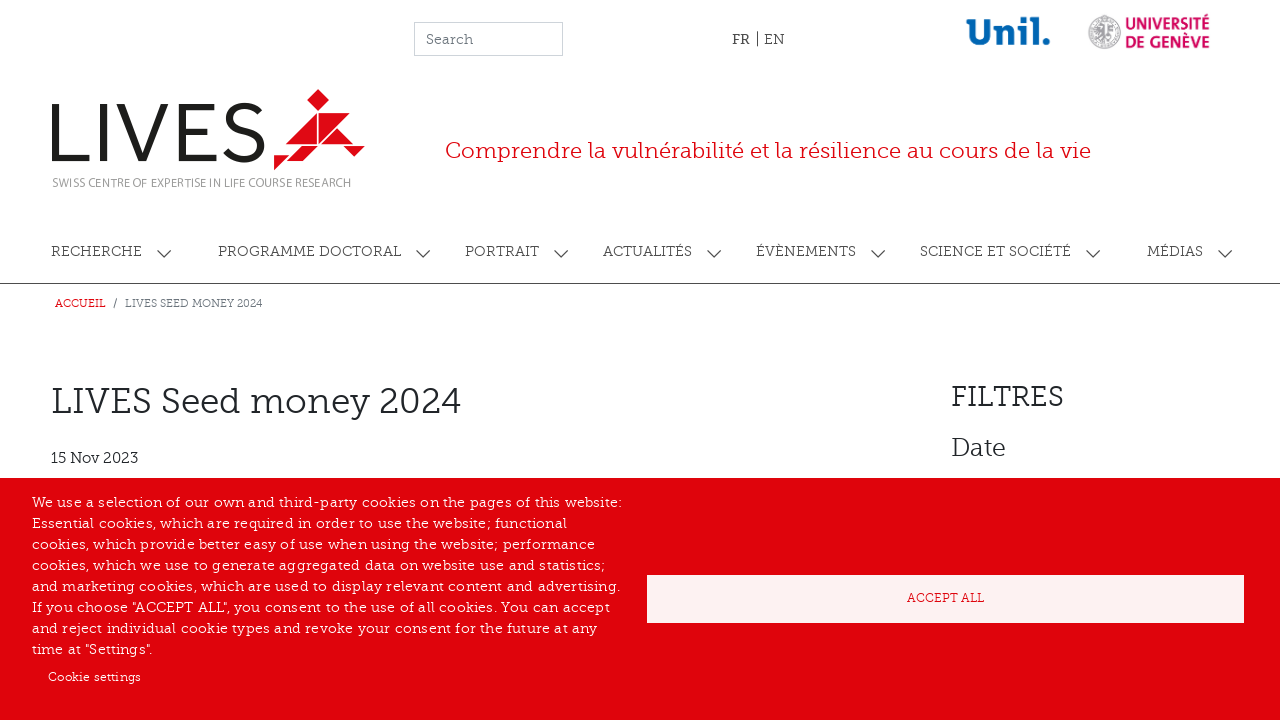

--- FILE ---
content_type: text/html; charset=UTF-8
request_url: https://centre-lives.ch/fr/appel/lives-seed-money-2024
body_size: 15025
content:


<!-- THEME DEBUG -->
<!-- THEME HOOK: 'html' -->
<!-- FILE NAME SUGGESTIONS:
   ▪️ html--node--968.html.twig
   ▪️ html--node--%.html.twig
   ▪️ html--node.html.twig
   ✅ html.html.twig
-->
<!-- BEGIN OUTPUT from 'themes/contrib/bootstrap_barrio/templates/layout/html.html.twig' -->
<!DOCTYPE html>
<html lang="fr" dir="ltr">
  <head>
    <meta charset="utf-8" />
<script async src="https://www.googletagmanager.com/gtag/js?id=G-4YBVGPKNYW" type="text/plain" id="cookies_ga_google_analytics_tracking_file" data-cookieconsent="analytics"></script>
<script>window.dataLayer = window.dataLayer || [];function gtag(){dataLayer.push(arguments)};gtag("js", new Date());gtag("set", "developer_id.dMDhkMT", true);gtag("config", "G-4YBVGPKNYW", {"groups":"default","page_placeholder":"PLACEHOLDER_page_location"});</script>
<link rel="canonical" href="https://centre-lives.ch/fr/appel/lives-seed-money-2024" />
<meta name="Generator" content="Drupal 11 (https://www.drupal.org)" />
<meta name="MobileOptimized" content="width" />
<meta name="HandheldFriendly" content="true" />
<meta name="viewport" content="width=device-width, initial-scale=1, shrink-to-fit=no" />
<meta http-equiv="x-ua-compatible" content="ie=edge" />
<link rel="icon" href="/sites/default/files/icone.ico" type="image/vnd.microsoft.icon" />
<link rel="alternate" hreflang="und" href="https://centre-lives.ch/fr/appel/lives-seed-money-2024" />

    <title>LIVES Seed money 2024 | Centre LIVES</title>
    <link rel="stylesheet" media="all" href="/core/modules/system/css/components/align.module.css?t9h6bu" />
<link rel="stylesheet" media="all" href="/core/modules/system/css/components/container-inline.module.css?t9h6bu" />
<link rel="stylesheet" media="all" href="/core/modules/system/css/components/clearfix.module.css?t9h6bu" />
<link rel="stylesheet" media="all" href="/core/modules/system/css/components/hidden.module.css?t9h6bu" />
<link rel="stylesheet" media="all" href="/core/modules/system/css/components/js.module.css?t9h6bu" />
<link rel="stylesheet" media="all" href="/libraries/cookiesjsr/dist/cookiesjsr.min.css?t9h6bu" />
<link rel="stylesheet" media="all" href="/themes/custom/lives/static/css/bootstrap.css?t9h6bu" />
<link rel="stylesheet" media="all" href="/themes/custom/lives/static/css/dependencies.css?t9h6bu" />
<link rel="stylesheet" media="all" href="/themes/contrib/bootstrap_barrio/css/components/variables.css?t9h6bu" />
<link rel="stylesheet" media="all" href="/themes/contrib/bootstrap_barrio/css/components/user.css?t9h6bu" />
<link rel="stylesheet" media="all" href="/themes/contrib/bootstrap_barrio/css/components/progress.css?t9h6bu" />
<link rel="stylesheet" media="all" href="/themes/contrib/bootstrap_barrio/css/components/node.css?t9h6bu" />
<link rel="stylesheet" media="all" href="//use.fontawesome.com/releases/v5.13.0/css/all.css" />
<link rel="stylesheet" media="all" href="/themes/contrib/bootstrap_barrio/css/components/affix.css?t9h6bu" />
<link rel="stylesheet" media="all" href="/themes/contrib/bootstrap_barrio/css/components/book.css?t9h6bu" />
<link rel="stylesheet" media="all" href="/themes/contrib/bootstrap_barrio/css/components/contextual.css?t9h6bu" />
<link rel="stylesheet" media="all" href="/themes/contrib/bootstrap_barrio/css/components/feed-icon.css?t9h6bu" />
<link rel="stylesheet" media="all" href="/themes/contrib/bootstrap_barrio/css/components/field.css?t9h6bu" />
<link rel="stylesheet" media="all" href="/themes/contrib/bootstrap_barrio/css/components/header.css?t9h6bu" />
<link rel="stylesheet" media="all" href="/themes/contrib/bootstrap_barrio/css/components/help.css?t9h6bu" />
<link rel="stylesheet" media="all" href="/themes/contrib/bootstrap_barrio/css/components/icons.css?t9h6bu" />
<link rel="stylesheet" media="all" href="/themes/contrib/bootstrap_barrio/css/components/image-button.css?t9h6bu" />
<link rel="stylesheet" media="all" href="/themes/contrib/bootstrap_barrio/css/components/item-list.css?t9h6bu" />
<link rel="stylesheet" media="all" href="/themes/contrib/bootstrap_barrio/css/components/list-group.css?t9h6bu" />
<link rel="stylesheet" media="all" href="/themes/contrib/bootstrap_barrio/css/components/media.css?t9h6bu" />
<link rel="stylesheet" media="all" href="/themes/contrib/bootstrap_barrio/css/components/page.css?t9h6bu" />
<link rel="stylesheet" media="all" href="/themes/contrib/bootstrap_barrio/css/components/search-form.css?t9h6bu" />
<link rel="stylesheet" media="all" href="/themes/contrib/bootstrap_barrio/css/components/shortcut.css?t9h6bu" />
<link rel="stylesheet" media="all" href="/themes/contrib/bootstrap_barrio/css/components/sidebar.css?t9h6bu" />
<link rel="stylesheet" media="all" href="/themes/contrib/bootstrap_barrio/css/components/site-footer.css?t9h6bu" />
<link rel="stylesheet" media="all" href="/themes/contrib/bootstrap_barrio/css/components/skip-link.css?t9h6bu" />
<link rel="stylesheet" media="all" href="/themes/contrib/bootstrap_barrio/css/components/table.css?t9h6bu" />
<link rel="stylesheet" media="all" href="/themes/contrib/bootstrap_barrio/css/components/tabledrag.css?t9h6bu" />
<link rel="stylesheet" media="all" href="/themes/contrib/bootstrap_barrio/css/components/tableselect.css?t9h6bu" />
<link rel="stylesheet" media="all" href="/themes/contrib/bootstrap_barrio/css/components/tablesort-indicator.css?t9h6bu" />
<link rel="stylesheet" media="all" href="/themes/contrib/bootstrap_barrio/css/components/ui.widget.css?t9h6bu" />
<link rel="stylesheet" media="all" href="/themes/contrib/bootstrap_barrio/css/components/tabs.css?t9h6bu" />
<link rel="stylesheet" media="all" href="/themes/contrib/bootstrap_barrio/css/components/toolbar.css?t9h6bu" />
<link rel="stylesheet" media="all" href="/themes/contrib/bootstrap_barrio/css/components/vertical-tabs.css?t9h6bu" />
<link rel="stylesheet" media="all" href="/themes/contrib/bootstrap_barrio/css/components/views.css?t9h6bu" />
<link rel="stylesheet" media="all" href="/themes/contrib/bootstrap_barrio/css/components/webform.css?t9h6bu" />
<link rel="stylesheet" media="all" href="/themes/contrib/bootstrap_barrio/css/components/ui-dialog.css?t9h6bu" />
<link rel="stylesheet" media="all" href="/core/../themes/contrib/bootstrap_barrio/components/breadcrumb/breadcrumb.css?t9h6bu" />
<link rel="stylesheet" media="all" href="/core/../themes/contrib/bootstrap_barrio/components/menu_columns/menu_columns.css?t9h6bu" />
<link rel="stylesheet" media="print" href="/themes/contrib/bootstrap_barrio/css/print.css?t9h6bu" />
<link rel="stylesheet" media="all" href="/themes/custom/lives/static/css/theme.css?t9h6bu" />
<link rel="stylesheet" media="all" href="/themes/custom/lives/static/css/theme_custom.css?t9h6bu" />

    <script type="application/json" data-drupal-selector="drupal-settings-json">{"path":{"baseUrl":"\/","pathPrefix":"fr\/","currentPath":"node\/968","currentPathIsAdmin":false,"isFront":false,"currentLanguage":"fr"},"pluralDelimiter":"\u0003","suppressDeprecationErrors":true,"google_analytics":{"account":"G-4YBVGPKNYW","trackOutbound":true,"trackMailto":true,"trackTel":true,"trackDownload":true,"trackDownloadExtensions":"7z|aac|arc|arj|asf|asx|avi|bin|csv|doc(x|m)?|dot(x|m)?|exe|flv|gif|gz|gzip|hqx|jar|jpe?g|js|mp(2|3|4|e?g)|mov(ie)?|msi|msp|pdf|phps|png|ppt(x|m)?|pot(x|m)?|pps(x|m)?|ppam|sld(x|m)?|thmx|qtm?|ra(m|r)?|sea|sit|tar|tgz|torrent|txt|wav|wma|wmv|wpd|xls(x|m|b)?|xlt(x|m)|xlam|xml|z|zip"},"cookies":{"cookiesjsr":{"config":{"cookie":{"name":"cookiesjsr","expires":31536000000,"domain":"","sameSite":"Lax","secure":false},"library":{"libBasePath":"https:\/\/cdn.jsdelivr.net\/gh\/jfeltkamp\/cookiesjsr@1\/dist","libPath":"https:\/\/cdn.jsdelivr.net\/gh\/jfeltkamp\/cookiesjsr@1\/dist\/cookiesjsr.min.js","scrollLimit":0},"callback":{"method":"post","url":"\/fr\/cookies\/consent\/callback.json","headers":[]},"interface":{"openSettingsHash":"#editCookieSettings","showDenyAll":false,"denyAllOnLayerClose":false,"settingsAsLink":true,"availableLangs":["fr","en"],"defaultLang":"fr","groupConsent":true,"cookieDocs":false}},"services":{"functional":{"id":"functional","services":[{"key":"functional","type":"functional","name":"Required functional","info":{"value":"\u003Ctable\u003E\r\n\t\u003Cthead\u003E\r\n\t\t\u003Ctr\u003E\r\n\t\t\t\u003Cth width=\u002215%\u0022\u003ECookie name\u003C\/th\u003E\r\n\t\t\t\u003Cth width=\u002215%\u0022\u003EDefault expiration time\u003C\/th\u003E\r\n\t\t\t\u003Cth\u003EDescription\u003C\/th\u003E\r\n\t\t\u003C\/tr\u003E\r\n\t\u003C\/thead\u003E\r\n\t\u003Ctbody\u003E\r\n\t\t\u003Ctr\u003E\r\n\t\t\t\u003Ctd\u003E\u003Ccode dir=\u0022ltr\u0022 translate=\u0022no\u0022\u003ESSESS\u0026lt;ID\u0026gt;\u003C\/code\u003E\u003C\/td\u003E\r\n\t\t\t\u003Ctd\u003E1 month\u003C\/td\u003E\r\n\t\t\t\u003Ctd\u003EIf you are logged in to this website, a session cookie is required to identify and connect your browser to your user account in the server backend of this website.\u003C\/td\u003E\r\n\t\t\u003C\/tr\u003E\r\n\t\t\u003Ctr\u003E\r\n\t\t\t\u003Ctd\u003E\u003Ccode dir=\u0022ltr\u0022 translate=\u0022no\u0022\u003Ecookiesjsr\u003C\/code\u003E\u003C\/td\u003E\r\n\t\t\t\u003Ctd\u003E1 year\u003C\/td\u003E\r\n\t\t\t\u003Ctd\u003EWhen you visited this website for the first time, you were asked for your permission to use several services (including those from third parties) that require data to be saved in your browser (cookies, local storage). Your decisions about each service (allow, deny) are stored in this cookie and are reused each time you visit this website.\u003C\/td\u003E\r\n\t\t\u003C\/tr\u003E\r\n\t\u003C\/tbody\u003E\r\n\u003C\/table\u003E\r\n","format":"full_html"},"uri":"","needConsent":false}],"weight":1},"tracking":{"id":"tracking","services":[{"key":"analytics","type":"tracking","name":"Google Analytics","info":{"value":"","format":"full_html"},"uri":"https:\/\/analytics.google.com\/","needConsent":true}],"weight":10}},"translation":{"_core":{"default_config_hash":"S5qrJju_o31uC1fwXosZ8Nlja2Wps6Gn0mMCAebY1Zw"},"langcode":"fr","bannerText":"We use a selection of our own and third-party cookies on the pages of this website: Essential cookies, which are required in order to use the website; functional cookies, which provide better easy of use when using the website; performance cookies, which we use to generate aggregated data on website use and statistics; and marketing cookies, which are used to display relevant content and advertising. If you choose \u0022ACCEPT ALL\u0022, you consent to the use of all cookies. You can accept and reject individual cookie types and revoke your consent for the future at any time at \u0022Settings\u0022.","privacyPolicy":"Politique de confidentialit\u00e9","privacyUri":"","imprint":"Imprint","imprintUri":"","cookieDocs":"Cookie documentation","cookieDocsUri":"\/cookies\/documentation","officialWebsite":"Official website","denyAll":"Deny all","alwaysActive":"Always active","settings":"Cookie settings","acceptAll":"Accept all","requiredCookies":"Required cookies","cookieSettings":"Cookie settings","close":"Close","readMore":"Read more","allowed":"Allowed","denied":"Denied","settingsAllServices":"Settings for all services","saveSettings":"Save","default_langcode":"en","disclaimerText":"All cookie information is subject to change by the service providers. We update this information regularly.","disclaimerTextPosition":"above","processorDetailsLabel":"Processor Company Details","processorLabel":"Soci\u00e9t\u00e9","processorWebsiteUrlLabel":"Company Website","processorPrivacyPolicyUrlLabel":"Company Privacy Policy","processorCookiePolicyUrlLabel":"Company Cookie Policy","processorContactLabel":"Data Protection Contact Details","placeholderAcceptAllText":"Accept All Cookies","functional":{"title":"Functional","details":"Cookies are small text files that are placed by your browser on your device in order to store certain information. Using the information that is stored and returned, a website can recognize that you have previously accessed and visited it using the browser on your end device. We use this information to arrange and display the website optimally in accordance with your preferences. Within this process, only the cookie itself is identified on your device. Personal data is only stored following your express consent or where this is absolutely necessary to enable use the service provided by us and accessed by you."},"tracking":{"title":"Tracking cookies","details":"Marketing cookies come from external advertising companies (\u0022third-party cookies\u0022) and are used to collect information about the websites visited by the user. The purpose of this is to create and display target group-oriented content and advertising for the user."}}},"cookiesTexts":{"_core":{"default_config_hash":"S5qrJju_o31uC1fwXosZ8Nlja2Wps6Gn0mMCAebY1Zw"},"langcode":"fr","bannerText":"We use a selection of our own and third-party cookies on the pages of this website: Essential cookies, which are required in order to use the website; functional cookies, which provide better easy of use when using the website; performance cookies, which we use to generate aggregated data on website use and statistics; and marketing cookies, which are used to display relevant content and advertising. If you choose \u0022ACCEPT ALL\u0022, you consent to the use of all cookies. You can accept and reject individual cookie types and revoke your consent for the future at any time at \u0022Settings\u0022.","privacyPolicy":"Politique de confidentialit\u00e9","privacyUri":"","imprint":"Imprint","imprintUri":"","cookieDocs":"Cookie documentation","cookieDocsUri":"\/cookies\/documentation","officialWebsite":"Official website","denyAll":"Deny all","alwaysActive":"Always active","settings":"Cookie settings","acceptAll":"Accept all","requiredCookies":"Required cookies","cookieSettings":"Cookie settings","close":"Close","readMore":"Read more","allowed":"Allowed","denied":"Denied","settingsAllServices":"Settings for all services","saveSettings":"Save","default_langcode":"en","disclaimerText":"All cookie information is subject to change by the service providers. We update this information regularly.","disclaimerTextPosition":"above","processorDetailsLabel":"Processor Company Details","processorLabel":"Soci\u00e9t\u00e9","processorWebsiteUrlLabel":"Company Website","processorPrivacyPolicyUrlLabel":"Company Privacy Policy","processorCookiePolicyUrlLabel":"Company Cookie Policy","processorContactLabel":"Data Protection Contact Details","placeholderAcceptAllText":"Accept All Cookies"},"services":{"analytics":{"uuid":"22ae0fe2-2232-4a30-bcb4-9b9c4af44a51","langcode":"fr","status":true,"dependencies":{"enforced":{"module":["cookies_ga"]}},"_core":{"default_config_hash":"0FSyPPXfJvmZxEpwsiSH6nipWjFfo6qZ9pP6rP9tFT0"},"id":"analytics","label":"Google Analytics","group":"tracking","info":{"value":"","format":"full_html"},"consentRequired":true,"purpose":"","processor":"","processorContact":"","processorUrl":"https:\/\/analytics.google.com\/","processorPrivacyPolicyUrl":"","processorCookiePolicyUrl":"https:\/\/support.google.com\/analytics\/answer\/6004245","placeholderMainText":"This content is blocked because Google Analytics cookies have not been accepted.","placeholderAcceptText":"Only accept Google Analytics cookies."},"functional":{"uuid":"056a1f63-acf5-4929-a781-413d3a9b42a8","langcode":"fr","status":true,"dependencies":[],"_core":{"default_config_hash":"SQkYKY9U6xYDPAOC32rgkrIzkd688kRsm9g25mWdcvM"},"id":"functional","label":"Required functional","group":"functional","info":{"value":"\u003Ctable\u003E\r\n\t\u003Cthead\u003E\r\n\t\t\u003Ctr\u003E\r\n\t\t\t\u003Cth width=\u002215%\u0022\u003ECookie name\u003C\/th\u003E\r\n\t\t\t\u003Cth width=\u002215%\u0022\u003EDefault expiration time\u003C\/th\u003E\r\n\t\t\t\u003Cth\u003EDescription\u003C\/th\u003E\r\n\t\t\u003C\/tr\u003E\r\n\t\u003C\/thead\u003E\r\n\t\u003Ctbody\u003E\r\n\t\t\u003Ctr\u003E\r\n\t\t\t\u003Ctd\u003E\u003Ccode dir=\u0022ltr\u0022 translate=\u0022no\u0022\u003ESSESS\u0026lt;ID\u0026gt;\u003C\/code\u003E\u003C\/td\u003E\r\n\t\t\t\u003Ctd\u003E1 month\u003C\/td\u003E\r\n\t\t\t\u003Ctd\u003EIf you are logged in to this website, a session cookie is required to identify and connect your browser to your user account in the server backend of this website.\u003C\/td\u003E\r\n\t\t\u003C\/tr\u003E\r\n\t\t\u003Ctr\u003E\r\n\t\t\t\u003Ctd\u003E\u003Ccode dir=\u0022ltr\u0022 translate=\u0022no\u0022\u003Ecookiesjsr\u003C\/code\u003E\u003C\/td\u003E\r\n\t\t\t\u003Ctd\u003E1 year\u003C\/td\u003E\r\n\t\t\t\u003Ctd\u003EWhen you visited this website for the first time, you were asked for your permission to use several services (including those from third parties) that require data to be saved in your browser (cookies, local storage). Your decisions about each service (allow, deny) are stored in this cookie and are reused each time you visit this website.\u003C\/td\u003E\r\n\t\t\u003C\/tr\u003E\r\n\t\u003C\/tbody\u003E\r\n\u003C\/table\u003E\r\n","format":"full_html"},"consentRequired":false,"purpose":"Essential functional cookies to provide general functionality","processor":"","processorContact":"","processorUrl":"","processorPrivacyPolicyUrl":"","processorCookiePolicyUrl":"","placeholderMainText":"This content is blocked because required functional cookies have not been accepted.","placeholderAcceptText":"Only accept required functional cookies."}},"groups":{"functional":{"uuid":"798cc14d-8a16-47b7-b14e-97ca8466d36e","langcode":"fr","status":true,"dependencies":[],"_core":{"default_config_hash":"aHm4Q63Ge97tcktTa_qmUqJMir45iyGY2lEvvqPW68g"},"id":"functional","label":"Functional","weight":1,"title":"Functional","details":"Cookies are small text files that are placed by your browser on your device in order to store certain information. Using the information that is stored and returned, a website can recognize that you have previously accessed and visited it using the browser on your end device. We use this information to arrange and display the website optimally in accordance with your preferences. Within this process, only the cookie itself is identified on your device. Personal data is only stored following your express consent or where this is absolutely necessary to enable use the service provided by us and accessed by you."},"marketing":{"uuid":"4a997879-9e19-430a-87c4-d2ac0cd9a874","langcode":"fr","status":true,"dependencies":[],"_core":{"default_config_hash":"JkP6try0AxX_f4RpFEletep5NHSlVB1BbGw0snW4MO8"},"id":"marketing","label":"Marketing","weight":20,"title":"Marketing","details":"Customer communication and marketing tools."},"performance":{"uuid":"17fc9573-3439-4904-83c1-f7ff543a8350","langcode":"fr","status":true,"dependencies":[],"_core":{"default_config_hash":"Jv3uIJviBj7D282Qu1ZpEQwuOEb3lCcDvx-XVHeOJpw"},"id":"performance","label":"Performance","weight":30,"title":"Performance Cookies","details":"Performance cookies collect aggregated information about how our website is used. The purpose of this is to improve its attractiveness, content and functionality. These cookies help us to determine whether, how often and for how long particular sub-pages of our website are accessed and which content users are particularly interested in. Search terms, country, region and (where applicable) the city from which the website is accessed are also recorded, as is the proportion of mobile devices that are used to access the website. We use this information to compile statistical reports that help us tailor the content of our website to your needs and optimize our offer."},"social":{"uuid":"825748e5-e1c0-4221-b6c0-b243b1e41087","langcode":"fr","status":true,"dependencies":[],"_core":{"default_config_hash":"w9uS0Ktbh58ffWxW1ue_MKgB_he6iZPMx2Pc6tN4K4o"},"id":"social","label":"Social Plugins","weight":20,"title":"Social Plugins","details":"Social media widgets provide additional content originally published on third party platforms."},"tracking":{"uuid":"c6c41319-941f-400e-bfcd-6d6d3ed72479","langcode":"fr","status":true,"dependencies":[],"_core":{"default_config_hash":"_gYDe3qoEc6L5uYR6zhu5V-3ARLlyis9gl1diq7Tnf4"},"id":"tracking","label":"Tracking","weight":10,"title":"Tracking cookies","details":"Marketing cookies come from external advertising companies (\u0022third-party cookies\u0022) and are used to collect information about the websites visited by the user. The purpose of this is to create and display target group-oriented content and advertising for the user."},"video":{"uuid":"3086ae55-bf85-4203-a6f5-90e80bb27676","langcode":"fr","status":true,"dependencies":[],"_core":{"default_config_hash":"w1WnCmP2Xfgx24xbx5u9T27XLF_ZFw5R0MlO-eDDPpQ"},"id":"video","label":"Vid\u00e9os","weight":40,"title":"Video","details":"Les services de partage de vid\u00e9o permettent d\u0027enrichir le site de contenu multim\u00e9dia et augmentent sa visibilit\u00e9."}}},"ajaxTrustedUrl":{"\/fr\/search\/node":true},"user":{"uid":0,"permissionsHash":"8dc6b738170e1e8c1893b7f6099816f3666630160f1d2ef522033913c614bbb9"}}</script>
<script src="/sites/default/files/languages/fr_tUo4RrN3QRpD_H1BDWMhB6yrYEf61ZRNxuCbHURZ9UM.js?t9h6bu"></script>
<script src="/core/misc/drupalSettingsLoader.js?v=11.3.2"></script>
<script src="/core/misc/drupal.js?v=11.3.2"></script>
<script src="/core/misc/drupal.init.js?v=11.3.2"></script>
<script src="/core/misc/debounce.js?v=11.3.2"></script>
<script src="/core/misc/announce.js?v=11.3.2"></script>
<script src="/core/misc/message.js?v=11.3.2"></script>
<script src="/themes/contrib/bootstrap_barrio/js/messages.js?t9h6bu"></script>
<script src="/modules/contrib/cookies/js/cookiesjsr.conf.js?v=11.3.2" defer></script>

  </head>
  <body class="layout-one-sidebar layout-sidebar-second page-node-968 path-node node--type-call">
    <a href="#main-content" class="visually-hidden-focusable">
      Aller au contenu principal
    </a>
    
    

<!-- THEME DEBUG -->
<!-- THEME HOOK: 'off_canvas_page_wrapper' -->
<!-- BEGIN OUTPUT from 'core/modules/system/templates/off-canvas-page-wrapper.html.twig' -->
  <div class="dialog-off-canvas-main-canvas" data-off-canvas-main-canvas>
    

<!-- THEME DEBUG -->
<!-- THEME HOOK: 'page' -->
<!-- FILE NAME SUGGESTIONS:
   ▪️ page--node--call.html.twig
   ▪️ page--node--968.html.twig
   ▪️ page--node--%.html.twig
   ▪️ page--node.html.twig
   ✅ page.html.twig
-->
<!-- 💡 BEGIN CUSTOM TEMPLATE OUTPUT from 'themes/custom/lives/templates/layout/page.html.twig' -->
<div id="page-wrapper">
  <div id="page">
    <header id="header" class="header" role="banner" aria-label="Entête du site">
                        <nav class="navbar d-none d-md-block" id="navbar-top">
                    <div class="container">
                        
              

<!-- THEME DEBUG -->
<!-- THEME HOOK: 'region' -->
<!-- FILE NAME SUGGESTIONS:
   ▪️ region--top-header.html.twig
   ✅ region.html.twig
-->
<!-- BEGIN OUTPUT from 'themes/contrib/bootstrap_barrio/templates/layout/region.html.twig' -->
  <section class="row region region-top-header">
    

<!-- THEME DEBUG -->
<!-- THEME HOOK: 'block' -->
<!-- FILE NAME SUGGESTIONS:
   ▪️ block--formulairederecherche.html.twig
   ✅ block--search-form-block.html.twig
   ▪️ block--search.html.twig
   ▪️ block.html.twig
-->
<!-- BEGIN OUTPUT from 'themes/contrib/bootstrap_barrio/templates/block/block--search-form-block.html.twig' -->
<div class="search-block-form block block-search block-search-form-block" data-drupal-selector="search-block-form" id="block-formulairederecherche" role="search">
  
    
    <div class="content container-inline">
        <div class="content container-inline">
      

<!-- THEME DEBUG -->
<!-- THEME HOOK: 'form' -->
<!-- FILE NAME SUGGESTIONS:
   ✅ form--search-block-form.html.twig
   ▪️ form.html.twig
-->
<!-- BEGIN OUTPUT from 'themes/contrib/bootstrap_barrio/templates/block/form--search-block-form.html.twig' -->
<form action="/fr/search/node" method="get" id="search-block-form" accept-charset="UTF-8" class="search-form search-block-form form-row">
  

<!-- THEME DEBUG -->
<!-- THEME HOOK: 'form_element' -->
<!-- BEGIN OUTPUT from 'themes/contrib/bootstrap_barrio/templates/form/form-element.html.twig' -->





        
  <div class="js-form-item js-form-type-search form-type-search js-form-item-keys form-item-keys form-no-label mb-3">
          

<!-- THEME DEBUG -->
<!-- THEME HOOK: 'form_element_label' -->
<!-- BEGIN OUTPUT from 'themes/contrib/bootstrap_barrio/templates/form/form-element-label.html.twig' -->
<label for="edit-keys" class="visually-hidden">Search</label>
<!-- END OUTPUT from 'themes/contrib/bootstrap_barrio/templates/form/form-element-label.html.twig' -->


                    

<!-- THEME DEBUG -->
<!-- THEME HOOK: 'input__search' -->
<!-- FILE NAME SUGGESTIONS:
   ▪️ input--search.html.twig
   ✅ input.html.twig
-->
<!-- BEGIN OUTPUT from 'themes/contrib/bootstrap_barrio/templates/form/input.html.twig' -->
<input title="Indiquer les termes à rechercher" placeholder="Search" data-drupal-selector="edit-keys" type="search" id="edit-keys" name="keys" value="" size="15" maxlength="128" class="form-search form-control" />

<!-- END OUTPUT from 'themes/contrib/bootstrap_barrio/templates/form/input.html.twig' -->


                      </div>

<!-- END OUTPUT from 'themes/contrib/bootstrap_barrio/templates/form/form-element.html.twig' -->



<!-- THEME DEBUG -->
<!-- THEME HOOK: 'container' -->
<!-- 💡 BEGIN CUSTOM TEMPLATE OUTPUT from 'themes/custom/lives/templates/form/container.html.twig' -->
<div data-drupal-selector="edit-actions" class="form-actions js-form-wrapper form-group col-auto" id="edit-actions">

<!-- THEME DEBUG -->
<!-- THEME HOOK: 'input__submit' -->
<!-- FILE NAME SUGGESTIONS:
   ▪️ input--submit.html.twig
   ✅ input.html.twig
-->
<!-- BEGIN OUTPUT from 'themes/contrib/bootstrap_barrio/templates/form/input.html.twig' -->
<input class="d-none button js-form-submit form-submit btn btn-primary form-control" data-drupal-selector="edit-submit" type="submit" id="edit-submit" value="Search" />

<!-- END OUTPUT from 'themes/contrib/bootstrap_barrio/templates/form/input.html.twig' -->

</div>

<!-- END CUSTOM TEMPLATE OUTPUT from 'themes/custom/lives/templates/form/container.html.twig' -->


</form>

<!-- END OUTPUT from 'themes/contrib/bootstrap_barrio/templates/block/form--search-block-form.html.twig' -->


    </div>
  
  </div>
</div>

<!-- END OUTPUT from 'themes/contrib/bootstrap_barrio/templates/block/block--search-form-block.html.twig' -->



<!-- THEME DEBUG -->
<!-- THEME HOOK: 'block' -->
<!-- FILE NAME SUGGESTIONS:
   ▪️ block--selecteurdelangue.html.twig
   ▪️ block--language-block--language-interface.html.twig
   ▪️ block--language-block.html.twig
   ▪️ block--language.html.twig
   ✅ block.html.twig
-->
<!-- BEGIN OUTPUT from 'themes/contrib/bootstrap_barrio/templates/block/block.html.twig' -->
<div class="language-switcher-language-url block block-language block-language-blocklanguage-interface" id="block-selecteurdelangue" role="navigation">
  
    
      <div class="content">
      

<!-- THEME DEBUG -->
<!-- THEME HOOK: 'links__language_block' -->
<!-- FILE NAME SUGGESTIONS:
   ✅ links--language-block.html.twig
   ✅ links--language-block.html.twig
   ▪️ links.html.twig
-->
<!-- BEGIN OUTPUT from 'themes/contrib/bootstrap_barrio/templates/navigation/links--language-block.html.twig' -->


  <nav class="links nav links-inline"><span data-drupal-language="fr" data-drupal-link-system-path="node/968" class="fr nav-link is-active" aria-current="page"><a href="/fr/appel/lives-seed-money-2024" class="language-link is-active" hreflang="fr" data-drupal-link-system-path="node/968" aria-current="page">FR</a></span><span data-drupal-language="en" data-drupal-link-system-path="node/968" class="en nav-link"><a href="/en/appel/lives-seed-money-2024" class="language-link" hreflang="en" data-drupal-link-system-path="node/968">EN</a></span></nav>

<!-- END OUTPUT from 'themes/contrib/bootstrap_barrio/templates/navigation/links--language-block.html.twig' -->


    </div>
  </div>

<!-- END OUTPUT from 'themes/contrib/bootstrap_barrio/templates/block/block.html.twig' -->



<!-- THEME DEBUG -->
<!-- THEME HOOK: 'block' -->
<!-- FILE NAME SUGGESTIONS:
   ▪️ block--logosheader.html.twig
   ▪️ block--block-content--7de19962-4d55-4d81-af34-59c0d064f1a0.html.twig
   ▪️ block--block-content--id-view--logosheader--full.html.twig
   ▪️ block--block-content--id--logosheader.html.twig
   ▪️ block--block-content--view-type--basic--full.html.twig
   ▪️ block--block-content--type--basic.html.twig
   ▪️ block--block-basic.html.twig
   ▪️ block--block-content--view--full.html.twig
   ▪️ block--block-content.html.twig
   ✅ block.html.twig
-->
<!-- BEGIN OUTPUT from 'themes/contrib/bootstrap_barrio/templates/block/block.html.twig' -->
<div id="block-logosheader" class="block-content-basic block block-block-content block-block-content7de19962-4d55-4d81-af34-59c0d064f1a0">
  
    
      <div class="content">
      

<!-- THEME DEBUG -->
<!-- THEME HOOK: 'field' -->
<!-- FILE NAME SUGGESTIONS:
   ▪️ field--block-content--body--basic.html.twig
   ▪️ field--block-content--body.html.twig
   ▪️ field--block-content--basic.html.twig
   ▪️ field--body.html.twig
   ✅ field--text-with-summary.html.twig
   ▪️ field.html.twig
-->
<!-- BEGIN OUTPUT from 'themes/contrib/bootstrap_barrio/templates/field/field--text-with-summary.html.twig' -->

            <div class="clearfix text-formatted field field--name-body field--type-text-with-summary field--label-hidden field__item"><p><img alt="Logo UNIL" data-entity-type="file" data-entity-uuid="9f1905cf-550d-4848-a1ae-c93ae79e4863" src="/sites/default/files/inline-images/unilogo_bleu_300dpi.png" width="3583" height="1667" loading="lazy">&nbsp;<img alt="Logo UNIGE" data-entity-type="file" data-entity-uuid="64e3a557-de48-4049-8d44-08a9d18c3fa8" src="/sites/default/files/inline-images/UNIGE50.jpg" width="581" height="210" loading="lazy"></p></div>
      
<!-- END OUTPUT from 'themes/contrib/bootstrap_barrio/templates/field/field--text-with-summary.html.twig' -->


    </div>
  </div>

<!-- END OUTPUT from 'themes/contrib/bootstrap_barrio/templates/block/block.html.twig' -->


  </section>

<!-- END OUTPUT from 'themes/contrib/bootstrap_barrio/templates/layout/region.html.twig' -->


                                  </div>
                    </nav>
                <nav class="navbar navbar-expand-lg" id="navbar-main">
                    <div class="container">
                      

<!-- THEME DEBUG -->
<!-- THEME HOOK: 'region' -->
<!-- FILE NAME SUGGESTIONS:
   ✅ region--nowrap.html.twig
   ▪️ region--header.html.twig
   ▪️ region.html.twig
-->
<!-- BEGIN OUTPUT from 'themes/contrib/bootstrap_barrio/templates/layout/region--nowrap.html.twig' -->
  

<!-- THEME DEBUG -->
<!-- THEME HOOK: 'block' -->
<!-- FILE NAME SUGGESTIONS:
   ▪️ block--lives-branding.html.twig
   ✅ block--system-branding-block.html.twig
   ▪️ block--system.html.twig
   ▪️ block.html.twig
-->
<!-- 💡 BEGIN CUSTOM TEMPLATE OUTPUT from 'themes/custom/lives/templates/block/block--system-branding-block.html.twig' -->
  <div class="row">
	<div class="col-sm-12 col-md-4">
              <a href="/fr" title="Accueil" rel="home" class="navbar-brand">
                    <span class="icon-logo d-flex logo">
          	          	  <span class="path1"></span>
          	          	  <span class="path2"></span>
          	          	  <span class="path3"></span>
          	          	  <span class="path4"></span>
          	          	  <span class="path5"></span>
          	          	  <span class="path6"></span>
          	          	  <span class="path7"></span>
          	          	  <span class="path8"></span>
          	          	  <span class="path9"></span>
          	          	  <span class="path10"></span>
          	          	  <span class="path11"></span>
          	          	  <span class="path12"></span>
          	          	  <span class="path13"></span>
          	          	  <span class="path14"></span>
          	          	  <span class="path15"></span>
          	          	  <span class="path16"></span>
          	          	  <span class="path17"></span>
          	          	  <span class="path18"></span>
          	          	  <span class="path19"></span>
          	          	  <span class="path20"></span>
          	          	  <span class="path21"></span>
          	          	  <span class="path22"></span>
          	          	  <span class="path23"></span>
          	          	  <span class="path24"></span>
          	          	  <span class="path25"></span>
          	          	  <span class="path26"></span>
          	          	  <span class="path27"></span>
          	          	  <span class="path28"></span>
          	          	  <span class="path29"></span>
          	          	  <span class="path30"></span>
          	          	  <span class="path31"></span>
          	          	  <span class="path32"></span>
          	          	  <span class="path33"></span>
          	          	  <span class="path34"></span>
          	          	  <span class="path35"></span>
          	          	  <span class="path36"></span>
          	          	  <span class="path37"></span>
          	          	  <span class="path38"></span>
          	          	  <span class="path39"></span>
          	          	  <span class="path40"></span>
          	          	  <span class="path41"></span>
          	          	  <span class="path42"></span>
          	          	  <span class="path43"></span>
          	          	  <span class="path44"></span>
          	          	  <span class="path45"></span>
          	          	  <span class="path46"></span>
          	          	  <span class="path47"></span>
          	          	  <span class="path48"></span>
          	          	  <span class="path49"></span>
          	          	  <span class="path50"></span>
          	          	  <span class="path51"></span>
          	          	  <span class="path52"></span>
          	          	  <span class="path53"></span>
          	          	  <span class="path54"></span>
          	          </span>
          
        </a>
      	</div>
	<div class="d-none d-md-block col-md-8">
              <div class="site-name-slogan">
          Comprendre la vulnérabilité et la résilience au cours de la vie
        </div>
      	</div>
  </div>

<!-- END CUSTOM TEMPLATE OUTPUT from 'themes/custom/lives/templates/block/block--system-branding-block.html.twig' -->



<!-- END OUTPUT from 'themes/contrib/bootstrap_barrio/templates/layout/region--nowrap.html.twig' -->


                    </div>
                  </nav>
        <nav class="navbar navbar-expand-md" id="navbar-menu">
	      <div class="d-block d-md-none secondary-menu">
		    

<!-- THEME DEBUG -->
<!-- THEME HOOK: 'region' -->
<!-- FILE NAME SUGGESTIONS:
   ▪️ region--top-header.html.twig
   ✅ region.html.twig
-->
<!-- BEGIN OUTPUT from 'themes/contrib/bootstrap_barrio/templates/layout/region.html.twig' -->
  <section class="row region region-top-header">
    

<!-- THEME DEBUG -->
<!-- THEME HOOK: 'block' -->
<!-- FILE NAME SUGGESTIONS:
   ▪️ block--formulairederecherche.html.twig
   ✅ block--search-form-block.html.twig
   ▪️ block--search.html.twig
   ▪️ block.html.twig
-->
<!-- BEGIN OUTPUT from 'themes/contrib/bootstrap_barrio/templates/block/block--search-form-block.html.twig' -->
<div class="search-block-form block block-search block-search-form-block" data-drupal-selector="search-block-form-2" id="block-formulairederecherche--2" role="search">
  
    
    <div class="content container-inline">
        <div class="content container-inline">
      

<!-- THEME DEBUG -->
<!-- THEME HOOK: 'form' -->
<!-- FILE NAME SUGGESTIONS:
   ✅ form--search-block-form.html.twig
   ▪️ form.html.twig
-->
<!-- BEGIN OUTPUT from 'themes/contrib/bootstrap_barrio/templates/block/form--search-block-form.html.twig' -->
<form action="/fr/search/node" method="get" id="search-block-form--2" accept-charset="UTF-8" class="search-form search-block-form form-row">
  

<!-- THEME DEBUG -->
<!-- THEME HOOK: 'form_element' -->
<!-- BEGIN OUTPUT from 'themes/contrib/bootstrap_barrio/templates/form/form-element.html.twig' -->





        
  <div class="js-form-item js-form-type-search form-type-search js-form-item-keys form-item-keys form-no-label mb-3">
          

<!-- THEME DEBUG -->
<!-- THEME HOOK: 'form_element_label' -->
<!-- BEGIN OUTPUT from 'themes/contrib/bootstrap_barrio/templates/form/form-element-label.html.twig' -->
<label for="edit-keys--2" class="visually-hidden">Search</label>
<!-- END OUTPUT from 'themes/contrib/bootstrap_barrio/templates/form/form-element-label.html.twig' -->


                    

<!-- THEME DEBUG -->
<!-- THEME HOOK: 'input__search' -->
<!-- FILE NAME SUGGESTIONS:
   ▪️ input--search.html.twig
   ✅ input.html.twig
-->
<!-- BEGIN OUTPUT from 'themes/contrib/bootstrap_barrio/templates/form/input.html.twig' -->
<input title="Indiquer les termes à rechercher" placeholder="Search" data-drupal-selector="edit-keys" type="search" id="edit-keys--2" name="keys" value="" size="15" maxlength="128" class="form-search form-control" />

<!-- END OUTPUT from 'themes/contrib/bootstrap_barrio/templates/form/input.html.twig' -->


                      </div>

<!-- END OUTPUT from 'themes/contrib/bootstrap_barrio/templates/form/form-element.html.twig' -->



<!-- THEME DEBUG -->
<!-- THEME HOOK: 'container' -->
<!-- 💡 BEGIN CUSTOM TEMPLATE OUTPUT from 'themes/custom/lives/templates/form/container.html.twig' -->
<div data-drupal-selector="edit-actions" class="form-actions js-form-wrapper form-group col-auto" id="edit-actions--2">

<!-- THEME DEBUG -->
<!-- THEME HOOK: 'input__submit' -->
<!-- FILE NAME SUGGESTIONS:
   ▪️ input--submit.html.twig
   ✅ input.html.twig
-->
<!-- BEGIN OUTPUT from 'themes/contrib/bootstrap_barrio/templates/form/input.html.twig' -->
<input class="d-none button js-form-submit form-submit btn btn-primary form-control" data-drupal-selector="edit-submit" type="submit" id="edit-submit--2" value="Search" />

<!-- END OUTPUT from 'themes/contrib/bootstrap_barrio/templates/form/input.html.twig' -->

</div>

<!-- END CUSTOM TEMPLATE OUTPUT from 'themes/custom/lives/templates/form/container.html.twig' -->


</form>

<!-- END OUTPUT from 'themes/contrib/bootstrap_barrio/templates/block/form--search-block-form.html.twig' -->


    </div>
  
  </div>
</div>

<!-- END OUTPUT from 'themes/contrib/bootstrap_barrio/templates/block/block--search-form-block.html.twig' -->



<!-- THEME DEBUG -->
<!-- THEME HOOK: 'block' -->
<!-- FILE NAME SUGGESTIONS:
   ▪️ block--selecteurdelangue.html.twig
   ▪️ block--language-block--language-interface.html.twig
   ▪️ block--language-block.html.twig
   ▪️ block--language.html.twig
   ✅ block.html.twig
-->
<!-- BEGIN OUTPUT from 'themes/contrib/bootstrap_barrio/templates/block/block.html.twig' -->
<div class="language-switcher-language-url block block-language block-language-blocklanguage-interface" id="block-selecteurdelangue" role="navigation">
  
    
      <div class="content">
      

<!-- THEME DEBUG -->
<!-- THEME HOOK: 'links__language_block' -->
<!-- FILE NAME SUGGESTIONS:
   ✅ links--language-block.html.twig
   ✅ links--language-block.html.twig
   ▪️ links.html.twig
-->
<!-- BEGIN OUTPUT from 'themes/contrib/bootstrap_barrio/templates/navigation/links--language-block.html.twig' -->


  <nav class="links nav links-inline"><span data-drupal-language="fr" data-drupal-link-system-path="node/968" class="fr nav-link is-active" aria-current="page"><a href="/fr/appel/lives-seed-money-2024" class="language-link is-active" hreflang="fr" data-drupal-link-system-path="node/968" aria-current="page">FR</a></span><span data-drupal-language="en" data-drupal-link-system-path="node/968" class="en nav-link"><a href="/en/appel/lives-seed-money-2024" class="language-link" hreflang="en" data-drupal-link-system-path="node/968">EN</a></span></nav>

<!-- END OUTPUT from 'themes/contrib/bootstrap_barrio/templates/navigation/links--language-block.html.twig' -->


    </div>
  </div>

<!-- END OUTPUT from 'themes/contrib/bootstrap_barrio/templates/block/block.html.twig' -->



<!-- THEME DEBUG -->
<!-- THEME HOOK: 'block' -->
<!-- FILE NAME SUGGESTIONS:
   ▪️ block--logosheader.html.twig
   ▪️ block--block-content--7de19962-4d55-4d81-af34-59c0d064f1a0.html.twig
   ▪️ block--block-content--id-view--logosheader--full.html.twig
   ▪️ block--block-content--id--logosheader.html.twig
   ▪️ block--block-content--view-type--basic--full.html.twig
   ▪️ block--block-content--type--basic.html.twig
   ▪️ block--block-basic.html.twig
   ▪️ block--block-content--view--full.html.twig
   ▪️ block--block-content.html.twig
   ✅ block.html.twig
-->
<!-- BEGIN OUTPUT from 'themes/contrib/bootstrap_barrio/templates/block/block.html.twig' -->
<div id="block-logosheader" class="block-content-basic block block-block-content block-block-content7de19962-4d55-4d81-af34-59c0d064f1a0">
  
    
      <div class="content">
      

<!-- THEME DEBUG -->
<!-- THEME HOOK: 'field' -->
<!-- FILE NAME SUGGESTIONS:
   ▪️ field--block-content--body--basic.html.twig
   ▪️ field--block-content--body.html.twig
   ▪️ field--block-content--basic.html.twig
   ▪️ field--body.html.twig
   ✅ field--text-with-summary.html.twig
   ▪️ field.html.twig
-->
<!-- BEGIN OUTPUT from 'themes/contrib/bootstrap_barrio/templates/field/field--text-with-summary.html.twig' -->

            <div class="clearfix text-formatted field field--name-body field--type-text-with-summary field--label-hidden field__item"><p><img alt="Logo UNIL" data-entity-type="file" data-entity-uuid="9f1905cf-550d-4848-a1ae-c93ae79e4863" src="/sites/default/files/inline-images/unilogo_bleu_300dpi.png" width="3583" height="1667" loading="lazy">&nbsp;<img alt="Logo UNIGE" data-entity-type="file" data-entity-uuid="64e3a557-de48-4049-8d44-08a9d18c3fa8" src="/sites/default/files/inline-images/UNIGE50.jpg" width="581" height="210" loading="lazy"></p></div>
      
<!-- END OUTPUT from 'themes/contrib/bootstrap_barrio/templates/field/field--text-with-summary.html.twig' -->


    </div>
  </div>

<!-- END OUTPUT from 'themes/contrib/bootstrap_barrio/templates/block/block.html.twig' -->


  </section>

<!-- END OUTPUT from 'themes/contrib/bootstrap_barrio/templates/layout/region.html.twig' -->


	      </div>
	                <div class="container">
                                    <button class="navbar-toggler navbar-toggler-right" type="button" data-bs-toggle="collapse" data-bs-target="#CollapsingNavbar" aria-controls="CollapsingNavbar" aria-expanded="false" aria-label="Toggle navigation"><span class="icon-icn_hamburger_menu"></span></button>
              <div class="collapse navbar-collapse justify-content-end" id="CollapsingNavbar">
                

<!-- THEME DEBUG -->
<!-- THEME HOOK: 'region' -->
<!-- FILE NAME SUGGESTIONS:
   ✅ region--nowrap.html.twig
   ▪️ region--primary-menu.html.twig
   ▪️ region.html.twig
-->
<!-- BEGIN OUTPUT from 'themes/contrib/bootstrap_barrio/templates/layout/region--nowrap.html.twig' -->
  

<!-- THEME DEBUG -->
<!-- THEME HOOK: 'block' -->
<!-- FILE NAME SUGGESTIONS:
   ▪️ block--lives-main-menu.html.twig
   ▪️ block--system-menu-block--main.html.twig
   ✅ block--system-menu-block.html.twig
   ▪️ block--system.html.twig
   ▪️ block.html.twig
-->
<!-- BEGIN OUTPUT from 'themes/contrib/bootstrap_barrio/templates/block/block--system-menu-block.html.twig' -->
<nav role="navigation" aria-labelledby="block-lives-main-menu-menu" id="block-lives-main-menu" class="block block-menu navigation menu--main">
            
  <h2 class="visually-hidden" id="block-lives-main-menu-menu">Navigation principale</h2>
  

        

<!-- THEME DEBUG -->
<!-- THEME HOOK: 'menu__main' -->
<!-- FILE NAME SUGGESTIONS:
   ✅ menu--main.html.twig
   ✅ menu--main.html.twig
   ▪️ menu.html.twig
-->
<!-- 💡 BEGIN CUSTOM TEMPLATE OUTPUT from 'themes/custom/lives/templates/navigation/menu--main.html.twig' -->

              <ul class="clearfix nav navbar-nav">
                    <li class="nav-item menu-item--expanded dropdown">
                          <a href="/fr" class="nav-link dropdown-toggle nav-link--fr" data-bs-toggle="dropdown" aria-expanded="false" aria-haspopup="true" data-drupal-link-system-path="&lt;front&gt;">Recherche</a>
                        <ul class="dropdown-menu">
                    <li class="dropdown-item">
                          <a href="/fr/projets-actifs" class="nav-link--fr-projets-actifs" data-drupal-link-system-path="projets-actifs">Projets en cours</a>
              </li>
                <li class="dropdown-item">
                          <a href="/fr/projets-archives" class="nav-link--fr-projets-archives" data-drupal-link-system-path="projets-archives">Projets terminés</a>
              </li>
                <li class="dropdown-item">
                          <a href="/fr/page-de-base/soutien-la-recherche-financements" class="nav-link--fr-page-de-base-soutien-la-recherche-financements" data-drupal-link-system-path="node/718">Soutien à la recherche - Financements</a>
              </li>
                <li class="dropdown-item">
                          <a href="/fr/association-projet" class="nav-link--fr-association-projet" data-drupal-link-system-path="node/109">Associer son projet au Centre LIVES</a>
              </li>
                <li class="dropdown-item">
                          <a href="/fr/page-de-base/groupes-de-travail" class="nav-link--fr-page-de-base-groupes-de-travail" data-drupal-link-system-path="node/999">Groupes de travail</a>
              </li>
                <li class="dropdown-item menu-item--collapsed">
                          <a href="/fr/node/26" class="nav-link--fr-node-26" data-drupal-link-system-path="node/26">Publications</a>
              </li>
                <li class="dropdown-item">
                          <a href="/fr/lives-working-papers" class="nav-link--fr-lives-working-papers" data-drupal-link-system-path="node/31">LIVES Working papers</a>
              </li>
                <li class="dropdown-item">
                          <a href="/fr/page-de-base/donnees-et-logiciels-lives" class="nav-link--fr-page-de-base-donnees-et-logiciels-lives" data-drupal-link-system-path="node/1003">Données et logiciels LIVES</a>
              </li>
                <li class="dropdown-item">
                          <a href="https://centre-lives.ch/celebrations/en.html" class="nav-link-https--centre-livesch-celebrations-enhtml">Valorisation des résultats 2011-2022</a>
              </li>
        </ul>
  
              </li>
                <li class="nav-item menu-item--expanded dropdown">
                          <a href="/fr/page-de-base/programme-doctoral-old" class="nav-link dropdown-toggle nav-link--fr-page-de-base-programme-doctoral-old" data-bs-toggle="dropdown" aria-expanded="false" aria-haspopup="true" data-drupal-link-system-path="node/52">Programme doctoral</a>
                        <ul class="dropdown-menu">
                    <li class="dropdown-item">
                          <a href="/fr/lives-doctoral-programme-description" class="nav-link--fr-lives-doctoral-programme-description" data-drupal-link-system-path="node/1246">Description</a>
              </li>
                <li class="dropdown-item">
                          <a href="/fr/page-de-base/programme-outline-2026-27" class="nav-link--fr-page-de-base-programme-outline-2026-27" data-drupal-link-system-path="node/1270">Programme outline 2026-27</a>
              </li>
        </ul>
  
              </li>
                <li class="nav-item menu-item--expanded dropdown">
                          <a href="/fr" class="nav-link dropdown-toggle nav-link--fr" data-bs-toggle="dropdown" aria-expanded="false" aria-haspopup="true" data-drupal-link-system-path="&lt;front&gt;">Portrait</a>
                        <ul class="dropdown-menu">
                    <li class="dropdown-item">
                          <a href="/membres-lives" class="nav-link--membres-lives">Equipe et membres</a>
              </li>
                <li class="dropdown-item">
                          <a href="/fr/page-de-base/reseau-alumni-lives" class="nav-link--fr-page-de-base-reseau-alumni-lives" data-drupal-link-system-path="node/1115">Réseau alumni LIVES</a>
              </li>
                <li class="dropdown-item">
                          <a href="/fr/page-de-base/missions-du-centre-lives" class="nav-link--fr-page-de-base-missions-du-centre-lives" data-drupal-link-system-path="node/42">Missions du Centre LIVES</a>
              </li>
                <li class="dropdown-item">
                          <a href="/fr/page-de-base/organisation-du-centre-lives" class="nav-link--fr-page-de-base-organisation-du-centre-lives" data-drupal-link-system-path="node/41">Organisation du Centre LIVES</a>
              </li>
                <li class="dropdown-item">
                          <a href="/fr/page-de-base/historique-du-centre-lives" class="nav-link--fr-page-de-base-historique-du-centre-lives" data-drupal-link-system-path="node/76">Historique du Centre LIVES</a>
              </li>
                <li class="dropdown-item">
                          <a href="/fr/node/28" class="nav-link--fr-node-28" data-drupal-link-system-path="node/28">Localisation et contact</a>
              </li>
        </ul>
  
              </li>
                <li class="nav-item menu-item--expanded dropdown">
                          <a href="/fr" class="nav-link dropdown-toggle nav-link--fr" data-bs-toggle="dropdown" aria-expanded="false" aria-haspopup="true" data-drupal-link-system-path="&lt;front&gt;">Actualités</a>
                        <ul class="dropdown-menu">
                    <li class="dropdown-item">
                          <a href="/fr/actualite" class="nav-link--fr-actualite" data-drupal-link-system-path="actualite">News</a>
              </li>
                <li class="dropdown-item">
                          <a href="/fr/appels" class="nav-link--fr-appels" data-drupal-link-system-path="appels">Calls</a>
              </li>
                <li class="dropdown-item">
                          <a href="/fr/lives-newsletter" class="nav-link--fr-lives-newsletter" data-drupal-link-system-path="node/329">LIVES Newsletters</a>
              </li>
                <li class="dropdown-item">
                          <a href="/fr/page-de-base/lives-sur-les-reseaux-sociaux" class="nav-link--fr-page-de-base-lives-sur-les-reseaux-sociaux" data-drupal-link-system-path="node/1000">LIVES sur les réseaux sociaux</a>
              </li>
        </ul>
  
              </li>
                <li class="nav-item menu-item--expanded dropdown">
                          <a href="https://centre-lives.ch/en/agenda" class="nav-link dropdown-toggle nav-link-https--centre-livesch-en-agenda" data-bs-toggle="dropdown" aria-expanded="false" aria-haspopup="true">Évènements</a>
                        <ul class="dropdown-menu">
                    <li class="dropdown-item">
                          <a href="/fr/agenda" class="nav-link--fr-agenda" data-drupal-link-system-path="agenda">Agenda</a>
              </li>
                <li class="dropdown-item">
                          <a href="/fr/evenements-publics" class="nav-link--fr-evenements-publics" data-drupal-link-system-path="evenements-publics">Public events</a>
              </li>
                <li class="dropdown-item">
                          <a href="/fr/page-de-base/conference-internationale-lives" class="nav-link--fr-page-de-base-conference-internationale-lives" data-drupal-link-system-path="node/1007">LIVES International Conference</a>
              </li>
                <li class="dropdown-item">
                          <a href="/fr/page-de-base/colloque-lives" class="nav-link--fr-page-de-base-colloque-lives" data-drupal-link-system-path="node/1001">Colloque LIVES</a>
              </li>
                <li class="dropdown-item">
                          <a href="/fr/page-de-base/seminaire-lives-comes-alive" class="nav-link--fr-page-de-base-seminaire-lives-comes-alive" data-drupal-link-system-path="node/1002">Séminaire LIVES comes alive</a>
              </li>
                <li class="dropdown-item">
                          <a href="/fr/page-de-base/livesunige" class="nav-link--fr-page-de-base-livesunige" data-drupal-link-system-path="node/1298">LIVES@UNIGE</a>
              </li>
        </ul>
  
              </li>
                <li class="nav-item menu-item--expanded dropdown">
                          <a href="/fr/page-de-base/le-savoir-scientifique-dans-la-pratique" class="nav-link dropdown-toggle nav-link--fr-page-de-base-le-savoir-scientifique-dans-la-pratique" data-bs-toggle="dropdown" aria-expanded="false" aria-haspopup="true" data-drupal-link-system-path="node/78">Science et société</a>
                        <ul class="dropdown-menu">
                    <li class="dropdown-item">
                          <a href="/fr/page-de-base/le-savoir-scientifique-dans-la-pratique" class="nav-link--fr-page-de-base-le-savoir-scientifique-dans-la-pratique" data-drupal-link-system-path="node/78">Le savoir scientifique dans la pratique</a>
              </li>
                <li class="dropdown-item">
                          <a href="/fr/impact" class="nav-link--fr-impact" data-drupal-link-system-path="node/29">LIVES Impact</a>
              </li>
                <li class="dropdown-item">
                          <a href="/fr/social-change-in-switzerland" class="nav-link--fr-social-change-in-switzerland" data-drupal-link-system-path="node/30">Social Change in Switzerland</a>
              </li>
                <li class="dropdown-item">
                          <a href="/fr/librairie-humaine-lives" class="nav-link--fr-librairie-humaine-lives" data-drupal-link-system-path="node/641">Librairie humaine LIVES - Podcast</a>
              </li>
                <li class="dropdown-item">
                          <a href="/fr/page-de-base/kalendaro-la-decouverte-des-parcours-de-vie" class="nav-link--fr-page-de-base-kalendaro-la-decouverte-des-parcours-de-vie" data-drupal-link-system-path="node/118">Kalendaro - À la découverte des parcours de vie</a>
              </li>
        </ul>
  
              </li>
                <li class="nav-item menu-item--expanded dropdown">
                          <a href="/fr/page-de-base/presse" class="nav-link dropdown-toggle nav-link--fr-page-de-base-presse" data-bs-toggle="dropdown" aria-expanded="false" aria-haspopup="true" data-drupal-link-system-path="node/24">Médias</a>
                        <ul class="dropdown-menu">
                    <li class="dropdown-item">
                          <a href="/fr/page-de-base/contact-pour-les-medias" class="nav-link--fr-page-de-base-contact-pour-les-medias" data-drupal-link-system-path="node/77">Contact médias</a>
              </li>
                <li class="dropdown-item">
                          <a href="/fr/logos-LIVES" class="nav-link--fr-logos-lives" data-drupal-link-system-path="node/98">Logos</a>
              </li>
                <li class="dropdown-item">
                          <a href="/fr/page-de-base/revue-de-presse-press-review" class="nav-link--fr-page-de-base-revue-de-presse-press-review" data-drupal-link-system-path="node/79">Press Review</a>
              </li>
        </ul>
  
              </li>
        </ul>
  


<!-- END CUSTOM TEMPLATE OUTPUT from 'themes/custom/lives/templates/navigation/menu--main.html.twig' -->


  </nav>

<!-- END OUTPUT from 'themes/contrib/bootstrap_barrio/templates/block/block--system-menu-block.html.twig' -->



<!-- END OUTPUT from 'themes/contrib/bootstrap_barrio/templates/layout/region--nowrap.html.twig' -->


                	          </div>
                                            </div>
                  </nav>
          </header>
          <div class="highlighted">
        <aside class="container section clearfix" role="complementary">
          

<!-- THEME DEBUG -->
<!-- THEME HOOK: 'region' -->
<!-- FILE NAME SUGGESTIONS:
   ✅ region--nowrap.html.twig
   ▪️ region--highlighted.html.twig
   ▪️ region.html.twig
-->
<!-- BEGIN OUTPUT from 'themes/contrib/bootstrap_barrio/templates/layout/region--nowrap.html.twig' -->
  

<!-- THEME DEBUG -->
<!-- THEME HOOK: 'block' -->
<!-- FILE NAME SUGGESTIONS:
   ▪️ block--lives-messages.html.twig
   ✅ block--system-messages-block.html.twig
   ▪️ block--system.html.twig
   ▪️ block.html.twig
-->
<!-- BEGIN OUTPUT from 'core/modules/system/templates/block--system-messages-block.html.twig' -->
<div data-drupal-messages-fallback class="hidden"></div>

<!-- END OUTPUT from 'core/modules/system/templates/block--system-messages-block.html.twig' -->



<!-- END OUTPUT from 'themes/contrib/bootstrap_barrio/templates/layout/region--nowrap.html.twig' -->


        </aside>
      </div>
            <div id="main-wrapper" class="layout-main-wrapper clearfix">
              <div id="main" class="container">
          

<!-- THEME DEBUG -->
<!-- THEME HOOK: 'region' -->
<!-- FILE NAME SUGGESTIONS:
   ✅ region--nowrap.html.twig
   ▪️ region--breadcrumb.html.twig
   ▪️ region.html.twig
-->
<!-- BEGIN OUTPUT from 'themes/contrib/bootstrap_barrio/templates/layout/region--nowrap.html.twig' -->
  

<!-- THEME DEBUG -->
<!-- THEME HOOK: 'block' -->
<!-- FILE NAME SUGGESTIONS:
   ▪️ block--lives-breadcrumbs.html.twig
   ▪️ block--system-breadcrumb-block.html.twig
   ▪️ block--system.html.twig
   ✅ block.html.twig
-->
<!-- BEGIN OUTPUT from 'themes/contrib/bootstrap_barrio/templates/block/block.html.twig' -->
<div id="block-lives-breadcrumbs" class="block block-system block-system-breadcrumb-block">
  
    
      <div class="content">
      

<!-- THEME DEBUG -->
<!-- THEME HOOK: 'breadcrumb' -->
<!-- BEGIN OUTPUT from 'themes/contrib/bootstrap_barrio/templates/navigation/breadcrumb.html.twig' -->

  <!-- 🥮 Component start: bootstrap_barrio:breadcrumb --><nav role="navigation" aria-label="breadcrumb" style="">
  <ol class="breadcrumb">
            <li class="breadcrumb-item">
        <a href="/fr">Accueil</a>
      </li>
                <li class="breadcrumb-item active">
        LIVES Seed money 2024
      </li>
        </ol>
</nav>
<!-- 🥮 Component end: bootstrap_barrio:breadcrumb -->

<!-- END OUTPUT from 'themes/contrib/bootstrap_barrio/templates/navigation/breadcrumb.html.twig' -->


    </div>
  </div>

<!-- END OUTPUT from 'themes/contrib/bootstrap_barrio/templates/block/block.html.twig' -->



<!-- END OUTPUT from 'themes/contrib/bootstrap_barrio/templates/layout/region--nowrap.html.twig' -->


          <div class="row row-offcanvas row-offcanvas-left clearfix">
              <main class="main-content col order-first" id="content" role="main">
                <section class="section">
                  <a id="main-content" tabindex="-1"></a>
                  

<!-- THEME DEBUG -->
<!-- THEME HOOK: 'region' -->
<!-- FILE NAME SUGGESTIONS:
   ✅ region--nowrap.html.twig
   ▪️ region--content.html.twig
   ▪️ region.html.twig
-->
<!-- BEGIN OUTPUT from 'themes/contrib/bootstrap_barrio/templates/layout/region--nowrap.html.twig' -->
  

<!-- THEME DEBUG -->
<!-- THEME HOOK: 'block' -->
<!-- FILE NAME SUGGESTIONS:
   ▪️ block--lives-page-title.html.twig
   ▪️ block--page-title-block.html.twig
   ▪️ block--core.html.twig
   ✅ block.html.twig
-->
<!-- BEGIN OUTPUT from 'themes/contrib/bootstrap_barrio/templates/block/block.html.twig' -->
<div id="block-lives-page-title" class="block block-core block-page-title-block">
  
    
      <div class="content">
      

<!-- THEME DEBUG -->
<!-- THEME HOOK: 'page_title' -->
<!-- BEGIN OUTPUT from 'themes/contrib/bootstrap_barrio/templates/content/page-title.html.twig' -->

  <h1 class="title">

<!-- THEME DEBUG -->
<!-- THEME HOOK: 'field' -->
<!-- FILE NAME SUGGESTIONS:
   ▪️ field--node--title--call.html.twig
   ✅ field--node--title.html.twig
   ▪️ field--node--call.html.twig
   ▪️ field--title.html.twig
   ▪️ field--string.html.twig
   ▪️ field.html.twig
-->
<!-- BEGIN OUTPUT from 'themes/contrib/bootstrap_barrio/templates/field/field--node--title.html.twig' -->
<span class="field field--name-title field--type-string field--label-hidden">LIVES Seed money 2024</span>

<!-- END OUTPUT from 'themes/contrib/bootstrap_barrio/templates/field/field--node--title.html.twig' -->

</h1>


<!-- END OUTPUT from 'themes/contrib/bootstrap_barrio/templates/content/page-title.html.twig' -->


    </div>
  </div>

<!-- END OUTPUT from 'themes/contrib/bootstrap_barrio/templates/block/block.html.twig' -->



<!-- THEME DEBUG -->
<!-- THEME HOOK: 'node' -->
<!-- FILE NAME SUGGESTIONS:
   ▪️ node--968--full.html.twig
   ▪️ node--968.html.twig
   ▪️ node--call--full.html.twig
   ▪️ node--call.html.twig
   ▪️ node--full.html.twig
   ✅ node.html.twig
-->
<!-- 💡 BEGIN CUSTOM TEMPLATE OUTPUT from 'themes/custom/lives/templates/content/node.html.twig' -->



<article class="node node--type-call node--promoted node--view-mode-full clearfix">
        <div class="summary">
	    	    	
	    	</div>
    <div class="node__content clearfix">
    <div class="dates "><p>15 Nov 2023</p>
</div><div class="type"><p>Appel à projets</p>
</div>

<!-- THEME DEBUG -->
<!-- THEME HOOK: 'field' -->
<!-- FILE NAME SUGGESTIONS:
   ▪️ field--node--field-call-image--call.html.twig
   ▪️ field--node--field-call-image.html.twig
   ▪️ field--node--call.html.twig
   ▪️ field--field-call-image.html.twig
   ▪️ field--image.html.twig
   ✅ field.html.twig
-->
<!-- BEGIN OUTPUT from 'themes/contrib/bootstrap_barrio/templates/field/field.html.twig' -->

            <div class="field field--name-field-call-image field--type-image field--label-hidden field__item">

<!-- THEME DEBUG -->
<!-- THEME HOOK: 'image_formatter' -->
<!-- BEGIN OUTPUT from 'themes/contrib/bootstrap_barrio/templates/field/image-formatter.html.twig' -->
  

<!-- THEME DEBUG -->
<!-- THEME HOOK: 'image_style' -->
<!-- BEGIN OUTPUT from 'themes/contrib/bootstrap_barrio/templates/field/image-style.html.twig' -->


<!-- THEME DEBUG -->
<!-- THEME HOOK: 'image' -->
<!-- BEGIN OUTPUT from 'themes/contrib/bootstrap_barrio/templates/field/image.html.twig' -->
<img loading="lazy" src="/sites/default/files/styles/large/public/2023-08/iStock-%C2%A9Nature%20Desaign%20copie.jpg?itok=2F-RtV11" width="698" height="465" alt="" class="image-style-large" />

<!-- END OUTPUT from 'themes/contrib/bootstrap_barrio/templates/field/image.html.twig' -->



<!-- END OUTPUT from 'themes/contrib/bootstrap_barrio/templates/field/image-style.html.twig' -->



<!-- END OUTPUT from 'themes/contrib/bootstrap_barrio/templates/field/image-formatter.html.twig' -->

</div>
      
<!-- END OUTPUT from 'themes/contrib/bootstrap_barrio/templates/field/field.html.twig' -->



<!-- THEME DEBUG -->
<!-- THEME HOOK: 'field' -->
<!-- FILE NAME SUGGESTIONS:
   ▪️ field--node--field-call-body--call.html.twig
   ▪️ field--node--field-call-body.html.twig
   ▪️ field--node--call.html.twig
   ▪️ field--field-call-body.html.twig
   ✅ field--text-with-summary.html.twig
   ▪️ field.html.twig
-->
<!-- BEGIN OUTPUT from 'themes/contrib/bootstrap_barrio/templates/field/field--text-with-summary.html.twig' -->

            <div class="clearfix text-formatted field field--name-field-call-body field--type-text-with-summary field--label-hidden field__item"><p><strong>Goal of the call </strong></p>

<p>The Swiss Centre of Expertise in Life Course Research LIVES provides financial support – seed money – for the preparation of new research projects on the life course and vulnerability. This call also includes feasibility studies in view of the later submission of a project application. The goal is to support the development of research projects that can be associated with the LIVES Centre.</p>

<p><strong>Finances </strong></p>

<p>The order of magnitude of the funding is linked to the size of a planned project application (with SNF, international agencies, foundations, etc.). The funding will be limited to:</p>

<ul>
	<li>a maximum of CHF 10,000 for projects seeking total funding of less than CHF 100,000;</li>
	<li>a maximum of CHF 15,000 for projects seeking total funding of CHF 100,000 to 500’000;</li>
	<li>a maximum of CHF 20,000 for projects seeking total funding of more than CHF 500’000.</li>
</ul>

<p>The funding received from this call can only be disbursed during the calendar year 2024.</p>

<p><strong>Eligibility</strong></p>

<ul>
	<li>The main applicant must hold a PhD and have a work contract at the University of Lausanne or Geneva that extends beyond the end of the funding of the final application (e.g. professor, MER).</li>
	<li>The main applicant must be employed in a partner faculty of the LIVES Centre at the University of Lausanne – SSP, FBM, FDCA, FTSR or HEC – or the University of Geneva: SDS, GSEM, FAPSE. Collaborations with LIVES members in other Swiss universities or universities of applied sciences are encouraged.</li>
</ul>

<p><strong>Requirements </strong></p>

<ul>
	<li>Applications for project funding must be made within 15 months of receiving seed money from LIVES and thus no later than April 1, 2025.</li>
	<li>Individuals who obtain funding from LIVES agree to acknowledge LIVES in later publications.</li>
	<li>The funded project linked to this seed money will be associated to the LIVES Centre.</li>
</ul>

<p><strong>Submission of funding application </strong></p>

<p>Applications can be submitted until <strong>November 15, 2023 </strong>to <a href="mailto:tomaso.solari@unil.ch">tomaso.solari@unil.ch</a> (for members of University of Lausanne) and <a href="mailto:cigev@unige.ch">cigev@unige.ch</a> (for members of University of Geneva). Please submit the following documents in English in one single pdf-document (containing the applicants’ last name in the file-name):</p>

<ul>
	<li>A research plan of no more than 3 pages (formatting: min. 1.5 spacing, 12pts), stating the research question, expected contribution, methods, and expected output</li>
	<li>A timeline for the implementation of the project submission or feasibility study</li>
	<li>A breakdown of expected costs</li>
	<li>A CV with a publication list for all participating applicants</li>
</ul>

<p>If you have general questions concerning the call, please contact LIVES director Daniel Oesch at University of Lausanne (<a href="mailto:daniel.oesch@unil.ch">daniel.oesch@unil.ch</a>) or LIVES co-director Clémentine Rossier at University of Geneva (<a href="mailto:clementine.rossier@unige.ch">clementine.rossier@unige.ch</a>). If you have questions concerning the calculation of costs, please contact <a href="mailto:tomaso.solari@unil.ch">tomaso.solari@unil.ch</a> or <a href="mailto:cigev@unige.ch">cigev@unige.ch</a> at University of Geneva.</p>

<p><strong>Assessment Criteria </strong></p>

<p>The assessment of projects will be based on the quality, promise and topical fit of the project with the Centre LIVES as well as the scientific qualifications of applicant(s). Applications asking for less than the maximum amount of funding may have higher chances of being funded.</p>

<p><strong>Timeline </strong></p>

<p>Acceptance or rejection of projects will be communicated by December 15, 2023.</p></div>
      
<!-- END OUTPUT from 'themes/contrib/bootstrap_barrio/templates/field/field--text-with-summary.html.twig' -->


  </div>
  </article>

<!-- END CUSTOM TEMPLATE OUTPUT from 'themes/custom/lives/templates/content/node.html.twig' -->



<!-- END OUTPUT from 'themes/contrib/bootstrap_barrio/templates/layout/region--nowrap.html.twig' -->



                  
                  
                  
                  
                </section>
              </main>
                                      <div class="sidebar_second sidebar col-md-3 offset-md-1 order-last" id="sidebar_second">
                <aside class="section" role="complementary">
                  

<!-- THEME DEBUG -->
<!-- THEME HOOK: 'region' -->
<!-- FILE NAME SUGGESTIONS:
   ✅ region--nowrap.html.twig
   ▪️ region--sidebar-second.html.twig
   ▪️ region.html.twig
-->
<!-- BEGIN OUTPUT from 'themes/contrib/bootstrap_barrio/templates/layout/region--nowrap.html.twig' -->
  

<!-- THEME DEBUG -->
<!-- THEME HOOK: 'block' -->
<!-- FILE NAME SUGGESTIONS:
   ▪️ block--filtersblock-6.html.twig
   ▪️ block--filters-block.html.twig
   ▪️ block--filters-block.html.twig
   ✅ block.html.twig
-->
<!-- BEGIN OUTPUT from 'themes/contrib/bootstrap_barrio/templates/block/block.html.twig' -->
<div id="block-filtersblock-6" class="block block-filters-block">
  
    
      <div class="content">
      <div class="filters-block"><h2 class="title filters">Filtres</h2><div class="filter date"><h3 class="name">date</h3><div class="year year-2026 has-month"><span class="open"></span><a class="value date year" href="/fr/appels?&amp;field_call_dates%5Bmin%5D=2026-01-01+00%3A00%3A00&amp;field_call_dates%5Bmax%5D=2026-12-31+23%3A59%3A59">2026</a><div class="month-container"><div class="month month-3"><a class="value date month" href="/fr/appels?&amp;field_call_dates%5Bmin%5D=2026-03-01+00%3A00%3A00&amp;field_call_dates%5Bmax%5D=2026-03-31+23%3A59%3A59">mars <span class="count">1</span></a></div><div class="month month-2"><a class="value date month" href="/fr/appels?&amp;field_call_dates%5Bmin%5D=2026-02-01+00%3A00%3A00&amp;field_call_dates%5Bmax%5D=2026-02-28+23%3A59%3A59">February <span class="count">2</span></a></div><div class="month month-1"><a class="value date month" href="/fr/appels?&amp;field_call_dates%5Bmin%5D=2026-01-01+00%3A00%3A00&amp;field_call_dates%5Bmax%5D=2026-01-31+23%3A59%3A59">January <span class="count">2</span></a></div></div></div><div class="year year-2025 has-month"><span class="open"></span><a class="value date year" href="/fr/appels?&amp;field_call_dates%5Bmin%5D=2025-01-01+00%3A00%3A00&amp;field_call_dates%5Bmax%5D=2025-12-31+23%3A59%3A59">2025</a><div class="month-container"><div class="month month-12"><a class="value date month" href="/fr/appels?&amp;field_call_dates%5Bmin%5D=2025-12-01+00%3A00%3A00&amp;field_call_dates%5Bmax%5D=2025-12-31+23%3A59%3A59">December <span class="count">1</span></a></div><div class="month month-11"><a class="value date month" href="/fr/appels?&amp;field_call_dates%5Bmin%5D=2025-11-01+00%3A00%3A00&amp;field_call_dates%5Bmax%5D=2025-11-30+23%3A59%3A59">November <span class="count">4</span></a></div><div class="month month-10"><a class="value date month" href="/fr/appels?&amp;field_call_dates%5Bmin%5D=2025-10-01+00%3A00%3A00&amp;field_call_dates%5Bmax%5D=2025-10-31+23%3A59%3A59">October <span class="count">3</span></a></div><div class="month month-9"><a class="value date month" href="/fr/appels?&amp;field_call_dates%5Bmin%5D=2025-09-01+00%3A00%3A00&amp;field_call_dates%5Bmax%5D=2025-09-30+23%3A59%3A59">September <span class="count">5</span></a></div><div class="month month-8"><a class="value date month" href="/fr/appels?&amp;field_call_dates%5Bmin%5D=2025-08-01+00%3A00%3A00&amp;field_call_dates%5Bmax%5D=2025-08-31+23%3A59%3A59">August <span class="count">5</span></a></div><div class="month month-7"><a class="value date month" href="/fr/appels?&amp;field_call_dates%5Bmin%5D=2025-07-01+00%3A00%3A00&amp;field_call_dates%5Bmax%5D=2025-07-31+23%3A59%3A59">July <span class="count">2</span></a></div><div class="month month-6"><a class="value date month" href="/fr/appels?&amp;field_call_dates%5Bmin%5D=2025-06-01+00%3A00%3A00&amp;field_call_dates%5Bmax%5D=2025-06-30+23%3A59%3A59">June <span class="count">2</span></a></div><div class="month month-5"><a class="value date month" href="/fr/appels?&amp;field_call_dates%5Bmin%5D=2025-05-01+00%3A00%3A00&amp;field_call_dates%5Bmax%5D=2025-05-31+23%3A59%3A59">mai <span class="count">0</span></a></div><div class="month month-4"><a class="value date month" href="/fr/appels?&amp;field_call_dates%5Bmin%5D=2025-04-01+00%3A00%3A00&amp;field_call_dates%5Bmax%5D=2025-04-30+23%3A59%3A59">April <span class="count">1</span></a></div><div class="month month-3"><a class="value date month" href="/fr/appels?&amp;field_call_dates%5Bmin%5D=2025-03-01+00%3A00%3A00&amp;field_call_dates%5Bmax%5D=2025-03-31+23%3A59%3A59">mars <span class="count">3</span></a></div><div class="month month-2"><a class="value date month" href="/fr/appels?&amp;field_call_dates%5Bmin%5D=2025-02-01+00%3A00%3A00&amp;field_call_dates%5Bmax%5D=2025-02-28+23%3A59%3A59">February <span class="count">2</span></a></div><div class="month month-1"><a class="value date month" href="/fr/appels?&amp;field_call_dates%5Bmin%5D=2025-01-01+00%3A00%3A00&amp;field_call_dates%5Bmax%5D=2025-01-31+23%3A59%3A59">January <span class="count">0</span></a></div></div></div><div class="year year-2024 has-month"><span class="open"></span><a class="value date year" href="/fr/appels?&amp;field_call_dates%5Bmin%5D=2024-01-01+00%3A00%3A00&amp;field_call_dates%5Bmax%5D=2024-12-31+23%3A59%3A59">2024</a><div class="month-container"><div class="month month-12"><a class="value date month" href="/fr/appels?&amp;field_call_dates%5Bmin%5D=2024-12-01+00%3A00%3A00&amp;field_call_dates%5Bmax%5D=2024-12-31+23%3A59%3A59">December <span class="count">0</span></a></div><div class="month month-11"><a class="value date month" href="/fr/appels?&amp;field_call_dates%5Bmin%5D=2024-11-01+00%3A00%3A00&amp;field_call_dates%5Bmax%5D=2024-11-30+23%3A59%3A59">November <span class="count">2</span></a></div><div class="month month-10"><a class="value date month" href="/fr/appels?&amp;field_call_dates%5Bmin%5D=2024-10-01+00%3A00%3A00&amp;field_call_dates%5Bmax%5D=2024-10-31+23%3A59%3A59">October <span class="count">2</span></a></div><div class="month month-9"><a class="value date month" href="/fr/appels?&amp;field_call_dates%5Bmin%5D=2024-09-01+00%3A00%3A00&amp;field_call_dates%5Bmax%5D=2024-09-30+23%3A59%3A59">September <span class="count">4</span></a></div><div class="month month-8"><a class="value date month" href="/fr/appels?&amp;field_call_dates%5Bmin%5D=2024-08-01+00%3A00%3A00&amp;field_call_dates%5Bmax%5D=2024-08-31+23%3A59%3A59">August <span class="count">4</span></a></div><div class="month month-7"><a class="value date month" href="/fr/appels?&amp;field_call_dates%5Bmin%5D=2024-07-01+00%3A00%3A00&amp;field_call_dates%5Bmax%5D=2024-07-31+23%3A59%3A59">July <span class="count">2</span></a></div><div class="month month-6"><a class="value date month" href="/fr/appels?&amp;field_call_dates%5Bmin%5D=2024-06-01+00%3A00%3A00&amp;field_call_dates%5Bmax%5D=2024-06-30+23%3A59%3A59">June <span class="count">3</span></a></div><div class="month month-5"><a class="value date month" href="/fr/appels?&amp;field_call_dates%5Bmin%5D=2024-05-01+00%3A00%3A00&amp;field_call_dates%5Bmax%5D=2024-05-31+23%3A59%3A59">mai <span class="count">2</span></a></div><div class="month month-4"><a class="value date month" href="/fr/appels?&amp;field_call_dates%5Bmin%5D=2024-04-01+00%3A00%3A00&amp;field_call_dates%5Bmax%5D=2024-04-30+23%3A59%3A59">April <span class="count">3</span></a></div><div class="month month-3"><a class="value date month" href="/fr/appels?&amp;field_call_dates%5Bmin%5D=2024-03-01+00%3A00%3A00&amp;field_call_dates%5Bmax%5D=2024-03-31+23%3A59%3A59">mars <span class="count">3</span></a></div><div class="month month-2"><a class="value date month" href="/fr/appels?&amp;field_call_dates%5Bmin%5D=2024-02-01+00%3A00%3A00&amp;field_call_dates%5Bmax%5D=2024-02-29+23%3A59%3A59">February <span class="count">0</span></a></div><div class="month month-1"><a class="value date month" href="/fr/appels?&amp;field_call_dates%5Bmin%5D=2024-01-01+00%3A00%3A00&amp;field_call_dates%5Bmax%5D=2024-01-31+23%3A59%3A59">January <span class="count">0</span></a></div></div></div><div class="year year-2023 has-month"><span class="open"></span><a class="value date year" href="/fr/appels?&amp;field_call_dates%5Bmin%5D=2023-01-01+00%3A00%3A00&amp;field_call_dates%5Bmax%5D=2023-12-31+23%3A59%3A59">2023</a><div class="month-container"><div class="month month-12"><a class="value date month" href="/fr/appels?&amp;field_call_dates%5Bmin%5D=2023-12-01+00%3A00%3A00&amp;field_call_dates%5Bmax%5D=2023-12-31+23%3A59%3A59">December <span class="count">0</span></a></div><div class="month month-11"><a class="value date month" href="/fr/appels?&amp;field_call_dates%5Bmin%5D=2023-11-01+00%3A00%3A00&amp;field_call_dates%5Bmax%5D=2023-11-30+23%3A59%3A59">November <span class="count">3</span></a></div><div class="month month-10"><a class="value date month" href="/fr/appels?&amp;field_call_dates%5Bmin%5D=2023-10-01+00%3A00%3A00&amp;field_call_dates%5Bmax%5D=2023-10-31+23%3A59%3A59">October <span class="count">3</span></a></div><div class="month month-9"><a class="value date month" href="/fr/appels?&amp;field_call_dates%5Bmin%5D=2023-09-01+00%3A00%3A00&amp;field_call_dates%5Bmax%5D=2023-09-30+23%3A59%3A59">September <span class="count">5</span></a></div><div class="month month-8"><a class="value date month" href="/fr/appels?&amp;field_call_dates%5Bmin%5D=2023-08-01+00%3A00%3A00&amp;field_call_dates%5Bmax%5D=2023-08-31+23%3A59%3A59">August <span class="count">5</span></a></div><div class="month month-7"><a class="value date month" href="/fr/appels?&amp;field_call_dates%5Bmin%5D=2023-07-01+00%3A00%3A00&amp;field_call_dates%5Bmax%5D=2023-07-31+23%3A59%3A59">July <span class="count">2</span></a></div><div class="month month-6"><a class="value date month" href="/fr/appels?&amp;field_call_dates%5Bmin%5D=2023-06-01+00%3A00%3A00&amp;field_call_dates%5Bmax%5D=2023-06-30+23%3A59%3A59">June <span class="count">2</span></a></div><div class="month month-5"><a class="value date month" href="/fr/appels?&amp;field_call_dates%5Bmin%5D=2023-05-01+00%3A00%3A00&amp;field_call_dates%5Bmax%5D=2023-05-31+23%3A59%3A59">mai <span class="count">2</span></a></div><div class="month month-4"><a class="value date month" href="/fr/appels?&amp;field_call_dates%5Bmin%5D=2023-04-01+00%3A00%3A00&amp;field_call_dates%5Bmax%5D=2023-04-30+23%3A59%3A59">April <span class="count">3</span></a></div><div class="month month-3"><a class="value date month" href="/fr/appels?&amp;field_call_dates%5Bmin%5D=2023-03-01+00%3A00%3A00&amp;field_call_dates%5Bmax%5D=2023-03-31+23%3A59%3A59">mars <span class="count">2</span></a></div><div class="month month-2"><a class="value date month" href="/fr/appels?&amp;field_call_dates%5Bmin%5D=2023-02-01+00%3A00%3A00&amp;field_call_dates%5Bmax%5D=2023-02-28+23%3A59%3A59">February <span class="count">1</span></a></div><div class="month month-1"><a class="value date month" href="/fr/appels?&amp;field_call_dates%5Bmin%5D=2023-01-01+00%3A00%3A00&amp;field_call_dates%5Bmax%5D=2023-01-31+23%3A59%3A59">January <span class="count">1</span></a></div></div></div><div class="year year-2022 has-month"><span class="open"></span><a class="value date year" href="/fr/appels?&amp;field_call_dates%5Bmin%5D=2022-01-01+00%3A00%3A00&amp;field_call_dates%5Bmax%5D=2022-12-31+23%3A59%3A59">2022</a><div class="month-container"><div class="month month-12"><a class="value date month" href="/fr/appels?&amp;field_call_dates%5Bmin%5D=2022-12-01+00%3A00%3A00&amp;field_call_dates%5Bmax%5D=2022-12-31+23%3A59%3A59">December <span class="count">1</span></a></div><div class="month month-11"><a class="value date month" href="/fr/appels?&amp;field_call_dates%5Bmin%5D=2022-11-01+00%3A00%3A00&amp;field_call_dates%5Bmax%5D=2022-11-30+23%3A59%3A59">November <span class="count">1</span></a></div><div class="month month-10"><a class="value date month" href="/fr/appels?&amp;field_call_dates%5Bmin%5D=2022-10-01+00%3A00%3A00&amp;field_call_dates%5Bmax%5D=2022-10-31+23%3A59%3A59">October <span class="count">1</span></a></div><div class="month month-9"><a class="value date month" href="/fr/appels?&amp;field_call_dates%5Bmin%5D=2022-09-01+00%3A00%3A00&amp;field_call_dates%5Bmax%5D=2022-09-30+23%3A59%3A59">September <span class="count">1</span></a></div><div class="month month-8"><a class="value date month" href="/fr/appels?&amp;field_call_dates%5Bmin%5D=2022-08-01+00%3A00%3A00&amp;field_call_dates%5Bmax%5D=2022-08-31+23%3A59%3A59">August <span class="count">1</span></a></div><div class="month month-7"><a class="value date month" href="/fr/appels?&amp;field_call_dates%5Bmin%5D=2022-07-01+00%3A00%3A00&amp;field_call_dates%5Bmax%5D=2022-07-31+23%3A59%3A59">July <span class="count">1</span></a></div><div class="month month-6"><a class="value date month" href="/fr/appels?&amp;field_call_dates%5Bmin%5D=2022-06-01+00%3A00%3A00&amp;field_call_dates%5Bmax%5D=2022-06-30+23%3A59%3A59">June <span class="count">2</span></a></div><div class="month month-5"><a class="value date month" href="/fr/appels?&amp;field_call_dates%5Bmin%5D=2022-05-01+00%3A00%3A00&amp;field_call_dates%5Bmax%5D=2022-05-31+23%3A59%3A59">mai <span class="count">4</span></a></div><div class="month month-4"><a class="value date month" href="/fr/appels?&amp;field_call_dates%5Bmin%5D=2022-04-01+00%3A00%3A00&amp;field_call_dates%5Bmax%5D=2022-04-30+23%3A59%3A59">April <span class="count">3</span></a></div><div class="month month-3"><a class="value date month" href="/fr/appels?&amp;field_call_dates%5Bmin%5D=2022-03-01+00%3A00%3A00&amp;field_call_dates%5Bmax%5D=2022-03-31+23%3A59%3A59">mars <span class="count">3</span></a></div><div class="month month-2"><a class="value date month" href="/fr/appels?&amp;field_call_dates%5Bmin%5D=2022-02-01+00%3A00%3A00&amp;field_call_dates%5Bmax%5D=2022-02-28+23%3A59%3A59">February <span class="count">3</span></a></div><div class="month month-1"><a class="value date month" href="/fr/appels?&amp;field_call_dates%5Bmin%5D=2022-01-01+00%3A00%3A00&amp;field_call_dates%5Bmax%5D=2022-01-31+23%3A59%3A59">January <span class="count">0</span></a></div></div></div><div class="year year-2021 has-month"><span class="open"></span><a class="value date year" href="/fr/appels?&amp;field_call_dates%5Bmin%5D=2021-01-01+00%3A00%3A00&amp;field_call_dates%5Bmax%5D=2021-12-31+23%3A59%3A59">2021</a><div class="month-container"><div class="month month-12"><a class="value date month" href="/fr/appels?&amp;field_call_dates%5Bmin%5D=2021-12-01+00%3A00%3A00&amp;field_call_dates%5Bmax%5D=2021-12-31+23%3A59%3A59">December <span class="count">0</span></a></div><div class="month month-11"><a class="value date month" href="/fr/appels?&amp;field_call_dates%5Bmin%5D=2021-11-01+00%3A00%3A00&amp;field_call_dates%5Bmax%5D=2021-11-30+23%3A59%3A59">November <span class="count">0</span></a></div><div class="month month-10"><a class="value date month" href="/fr/appels?&amp;field_call_dates%5Bmin%5D=2021-10-01+00%3A00%3A00&amp;field_call_dates%5Bmax%5D=2021-10-31+23%3A59%3A59">October <span class="count">0</span></a></div><div class="month month-9"><a class="value date month" href="/fr/appels?&amp;field_call_dates%5Bmin%5D=2021-09-01+00%3A00%3A00&amp;field_call_dates%5Bmax%5D=2021-09-30+23%3A59%3A59">September <span class="count">0</span></a></div><div class="month month-8"><a class="value date month" href="/fr/appels?&amp;field_call_dates%5Bmin%5D=2021-08-01+00%3A00%3A00&amp;field_call_dates%5Bmax%5D=2021-08-31+23%3A59%3A59">August <span class="count">2</span></a></div><div class="month month-7"><a class="value date month" href="/fr/appels?&amp;field_call_dates%5Bmin%5D=2021-07-01+00%3A00%3A00&amp;field_call_dates%5Bmax%5D=2021-07-31+23%3A59%3A59">July <span class="count">2</span></a></div><div class="month month-6"><a class="value date month" href="/fr/appels?&amp;field_call_dates%5Bmin%5D=2021-06-01+00%3A00%3A00&amp;field_call_dates%5Bmax%5D=2021-06-30+23%3A59%3A59">June <span class="count">2</span></a></div><div class="month month-5"><a class="value date month" href="/fr/appels?&amp;field_call_dates%5Bmin%5D=2021-05-01+00%3A00%3A00&amp;field_call_dates%5Bmax%5D=2021-05-31+23%3A59%3A59">mai <span class="count">1</span></a></div><div class="month month-4"><a class="value date month" href="/fr/appels?&amp;field_call_dates%5Bmin%5D=2021-04-01+00%3A00%3A00&amp;field_call_dates%5Bmax%5D=2021-04-30+23%3A59%3A59">April <span class="count">1</span></a></div><div class="month month-3"><a class="value date month" href="/fr/appels?&amp;field_call_dates%5Bmin%5D=2021-03-01+00%3A00%3A00&amp;field_call_dates%5Bmax%5D=2021-03-31+23%3A59%3A59">mars <span class="count">1</span></a></div><div class="month month-2"><a class="value date month" href="/fr/appels?&amp;field_call_dates%5Bmin%5D=2021-02-01+00%3A00%3A00&amp;field_call_dates%5Bmax%5D=2021-02-28+23%3A59%3A59">February <span class="count">0</span></a></div><div class="month month-1"><a class="value date month" href="/fr/appels?&amp;field_call_dates%5Bmin%5D=2021-01-01+00%3A00%3A00&amp;field_call_dates%5Bmax%5D=2021-01-31+23%3A59%3A59">January <span class="count">0</span></a></div></div></div><div class="year year-2020 has-month"><span class="open"></span><a class="value date year" href="/fr/appels?&amp;field_call_dates%5Bmin%5D=2020-01-01+00%3A00%3A00&amp;field_call_dates%5Bmax%5D=2020-12-31+23%3A59%3A59">2020</a><div class="month-container"><div class="month month-12"><a class="value date month" href="/fr/appels?&amp;field_call_dates%5Bmin%5D=2020-12-01+00%3A00%3A00&amp;field_call_dates%5Bmax%5D=2020-12-31+23%3A59%3A59">December <span class="count">0</span></a></div><div class="month month-11"><a class="value date month" href="/fr/appels?&amp;field_call_dates%5Bmin%5D=2020-11-01+00%3A00%3A00&amp;field_call_dates%5Bmax%5D=2020-11-30+23%3A59%3A59">November <span class="count">0</span></a></div><div class="month month-10"><a class="value date month" href="/fr/appels?&amp;field_call_dates%5Bmin%5D=2020-10-01+00%3A00%3A00&amp;field_call_dates%5Bmax%5D=2020-10-31+23%3A59%3A59">October <span class="count">0</span></a></div><div class="month month-9"><a class="value date month" href="/fr/appels?&amp;field_call_dates%5Bmin%5D=2020-09-01+00%3A00%3A00&amp;field_call_dates%5Bmax%5D=2020-09-30+23%3A59%3A59">September <span class="count">0</span></a></div><div class="month month-8"><a class="value date month" href="/fr/appels?&amp;field_call_dates%5Bmin%5D=2020-08-01+00%3A00%3A00&amp;field_call_dates%5Bmax%5D=2020-08-31+23%3A59%3A59">August <span class="count">2</span></a></div><div class="month month-7"><a class="value date month" href="/fr/appels?&amp;field_call_dates%5Bmin%5D=2020-07-01+00%3A00%3A00&amp;field_call_dates%5Bmax%5D=2020-07-31+23%3A59%3A59">July <span class="count">2</span></a></div><div class="month month-6"><a class="value date month" href="/fr/appels?&amp;field_call_dates%5Bmin%5D=2020-06-01+00%3A00%3A00&amp;field_call_dates%5Bmax%5D=2020-06-30+23%3A59%3A59">June <span class="count">1</span></a></div><div class="month month-5"><a class="value date month" href="/fr/appels?&amp;field_call_dates%5Bmin%5D=2020-05-01+00%3A00%3A00&amp;field_call_dates%5Bmax%5D=2020-05-31+23%3A59%3A59">mai <span class="count">1</span></a></div><div class="month month-4"><a class="value date month" href="/fr/appels?&amp;field_call_dates%5Bmin%5D=2020-04-01+00%3A00%3A00&amp;field_call_dates%5Bmax%5D=2020-04-30+23%3A59%3A59">April <span class="count">0</span></a></div><div class="month month-3"><a class="value date month" href="/fr/appels?&amp;field_call_dates%5Bmin%5D=2020-03-01+00%3A00%3A00&amp;field_call_dates%5Bmax%5D=2020-03-31+23%3A59%3A59">mars <span class="count">0</span></a></div><div class="month month-2"><a class="value date month" href="/fr/appels?&amp;field_call_dates%5Bmin%5D=2020-02-01+00%3A00%3A00&amp;field_call_dates%5Bmax%5D=2020-02-29+23%3A59%3A59">February <span class="count">0</span></a></div><div class="month month-1"><a class="value date month" href="/fr/appels?&amp;field_call_dates%5Bmin%5D=2020-01-01+00%3A00%3A00&amp;field_call_dates%5Bmax%5D=2020-01-31+23%3A59%3A59">January <span class="count">2</span></a></div></div></div></div></div>
    </div>
  </div>

<!-- END OUTPUT from 'themes/contrib/bootstrap_barrio/templates/block/block.html.twig' -->



<!-- END OUTPUT from 'themes/contrib/bootstrap_barrio/templates/layout/region--nowrap.html.twig' -->


                </aside>
              </div>
                      </div>
        </div>
          </div>
      </div>
  <footer class="site-footer">
          <div class="container">
                  <div class="site-footer__top clearfix">
            

<!-- THEME DEBUG -->
<!-- THEME HOOK: 'region' -->
<!-- FILE NAME SUGGESTIONS:
   ▪️ region--footer-first.html.twig
   ✅ region.html.twig
-->
<!-- BEGIN OUTPUT from 'themes/contrib/bootstrap_barrio/templates/layout/region.html.twig' -->
  <section class="region region-footer-first">
    

<!-- THEME DEBUG -->
<!-- THEME HOOK: 'block' -->
<!-- FILE NAME SUGGESTIONS:
   ▪️ block--contactfooter.html.twig
   ▪️ block--block-content--845d822c-67fe-4a2f-bdd0-c7a3531d0271.html.twig
   ▪️ block--block-content--id-view--contactfooter--full.html.twig
   ▪️ block--block-content--id--contactfooter.html.twig
   ▪️ block--block-content--view-type--basic--full.html.twig
   ▪️ block--block-content--type--basic.html.twig
   ▪️ block--block-basic.html.twig
   ▪️ block--block-content--view--full.html.twig
   ▪️ block--block-content.html.twig
   ✅ block.html.twig
-->
<!-- BEGIN OUTPUT from 'themes/contrib/bootstrap_barrio/templates/block/block.html.twig' -->
<div id="block-contactfooter" class="block-content-basic block block-block-content block-block-content845d822c-67fe-4a2f-bdd0-c7a3531d0271">
  
      <h2>Contact</h2>
    
      <div class="content">
      

<!-- THEME DEBUG -->
<!-- THEME HOOK: 'field' -->
<!-- FILE NAME SUGGESTIONS:
   ▪️ field--block-content--body--basic.html.twig
   ▪️ field--block-content--body.html.twig
   ▪️ field--block-content--basic.html.twig
   ▪️ field--body.html.twig
   ✅ field--text-with-summary.html.twig
   ▪️ field.html.twig
-->
<!-- BEGIN OUTPUT from 'themes/contrib/bootstrap_barrio/templates/field/field--text-with-summary.html.twig' -->

            <div class="clearfix text-formatted field field--name-body field--type-text-with-summary field--label-hidden field__item"><p>T +41 21 692 38 71</p><p><a href="mailto:lives@unil.ch">lives@unil.ch</a></p><script>
  document.getElementById('current-year').textContent = new Date().getFullYear();
</script><p>&nbsp;</p><p><span id="current-year">&nbsp;</span> © Centre LIVES</p></div>
      
<!-- END OUTPUT from 'themes/contrib/bootstrap_barrio/templates/field/field--text-with-summary.html.twig' -->


    </div>
  </div>

<!-- END OUTPUT from 'themes/contrib/bootstrap_barrio/templates/block/block.html.twig' -->


  </section>

<!-- END OUTPUT from 'themes/contrib/bootstrap_barrio/templates/layout/region.html.twig' -->


            

<!-- THEME DEBUG -->
<!-- THEME HOOK: 'region' -->
<!-- FILE NAME SUGGESTIONS:
   ▪️ region--footer-second.html.twig
   ✅ region.html.twig
-->
<!-- BEGIN OUTPUT from 'themes/contrib/bootstrap_barrio/templates/layout/region.html.twig' -->
  <section class="region region-footer-second">
    

<!-- THEME DEBUG -->
<!-- THEME HOOK: 'block' -->
<!-- FILE NAME SUGGESTIONS:
   ▪️ block--adresses.html.twig
   ▪️ block--block-content--b3d4b046-b5d3-4b82-a2d8-7eb8c242dbf6.html.twig
   ▪️ block--block-content--id-view--adresses--full.html.twig
   ▪️ block--block-content--id--adresses.html.twig
   ▪️ block--block-content--view-type--basic--full.html.twig
   ▪️ block--block-content--type--basic.html.twig
   ▪️ block--block-basic.html.twig
   ▪️ block--block-content--view--full.html.twig
   ▪️ block--block-content.html.twig
   ✅ block.html.twig
-->
<!-- BEGIN OUTPUT from 'themes/contrib/bootstrap_barrio/templates/block/block.html.twig' -->
<div id="block-adresses" class="block-content-basic block block-block-content block-block-contentb3d4b046-b5d3-4b82-a2d8-7eb8c242dbf6">
  
      <h2>Adresses</h2>
    
      <div class="content">
      

<!-- THEME DEBUG -->
<!-- THEME HOOK: 'field' -->
<!-- FILE NAME SUGGESTIONS:
   ▪️ field--block-content--body--basic.html.twig
   ▪️ field--block-content--body.html.twig
   ▪️ field--block-content--basic.html.twig
   ▪️ field--body.html.twig
   ✅ field--text-with-summary.html.twig
   ▪️ field.html.twig
-->
<!-- BEGIN OUTPUT from 'themes/contrib/bootstrap_barrio/templates/field/field--text-with-summary.html.twig' -->

            <div class="clearfix text-formatted field field--name-body field--type-text-with-summary field--label-hidden field__item"><p>SITE DE LAUSANNE</p>

<p>Bâtiment Géopolis</p>

<p>1015 Lausanne</p>

<p>5<sup>e</sup> étage</p>
</div>
      
<!-- END OUTPUT from 'themes/contrib/bootstrap_barrio/templates/field/field--text-with-summary.html.twig' -->


    </div>
  </div>

<!-- END OUTPUT from 'themes/contrib/bootstrap_barrio/templates/block/block.html.twig' -->


  </section>

<!-- END OUTPUT from 'themes/contrib/bootstrap_barrio/templates/layout/region.html.twig' -->


            

<!-- THEME DEBUG -->
<!-- THEME HOOK: 'region' -->
<!-- FILE NAME SUGGESTIONS:
   ▪️ region--footer-third.html.twig
   ✅ region.html.twig
-->
<!-- BEGIN OUTPUT from 'themes/contrib/bootstrap_barrio/templates/layout/region.html.twig' -->
  <section class="region region-footer-third">
    

<!-- THEME DEBUG -->
<!-- THEME HOOK: 'block' -->
<!-- FILE NAME SUGGESTIONS:
   ▪️ block--adresses2.html.twig
   ▪️ block--block-content--9074b6dd-f216-4827-9508-5c4880dfe471.html.twig
   ▪️ block--block-content--id-view--adresses2--full.html.twig
   ▪️ block--block-content--id--adresses2.html.twig
   ▪️ block--block-content--view-type--basic--full.html.twig
   ▪️ block--block-content--type--basic.html.twig
   ▪️ block--block-basic.html.twig
   ▪️ block--block-content--view--full.html.twig
   ▪️ block--block-content.html.twig
   ✅ block.html.twig
-->
<!-- BEGIN OUTPUT from 'themes/contrib/bootstrap_barrio/templates/block/block.html.twig' -->
<div id="block-adresses2" class="block-content-basic block block-block-content block-block-content9074b6dd-f216-4827-9508-5c4880dfe471">
  
    
      <div class="content">
      

<!-- THEME DEBUG -->
<!-- THEME HOOK: 'field' -->
<!-- FILE NAME SUGGESTIONS:
   ▪️ field--block-content--body--basic.html.twig
   ▪️ field--block-content--body.html.twig
   ▪️ field--block-content--basic.html.twig
   ▪️ field--body.html.twig
   ✅ field--text-with-summary.html.twig
   ▪️ field.html.twig
-->
<!-- BEGIN OUTPUT from 'themes/contrib/bootstrap_barrio/templates/field/field--text-with-summary.html.twig' -->

            <div class="clearfix text-formatted field field--name-body field--type-text-with-summary field--label-hidden field__item"><h2>&nbsp;</h2>

<p>SITE DE GENÈVE</p>

<p>CIGEV, Université de Genève</p>

<p>22 chemin de Pinchat</p>

<p>1227 Carouge</p>
</div>
      
<!-- END OUTPUT from 'themes/contrib/bootstrap_barrio/templates/field/field--text-with-summary.html.twig' -->


    </div>
  </div>

<!-- END OUTPUT from 'themes/contrib/bootstrap_barrio/templates/block/block.html.twig' -->


  </section>

<!-- END OUTPUT from 'themes/contrib/bootstrap_barrio/templates/layout/region.html.twig' -->


            
			<section class="region region-footer-fourth">
				
				<div class="block newsletter-container">
		            <div class="footer-follow">
						<h2>Suivez notre actualité !</h2>
						<a class="newsletter btn btn-primary" href="https://centre-lives.ch/fr/lives-newsletter">S'inscrire à la newsletter</a>
            <div class="social-links">
              <a href="https://www.linkedin.com/company/lives-centre" target="_blank" class="social-link social-link-linkedin"><i class="fab fa-linkedin-in"></i></a>
              <a href="https://www.instagram.com/lives_centre/" target="_blank" class="social-link social-link-instagram"><i class="fab fa-instagram"></i></a>
            </div>
					</div>
				</div>
			</section>
          </div>
              </div>
              <div class="site-footer__bottom">
	      <div class="container">
            

<!-- THEME DEBUG -->
<!-- THEME HOOK: 'region' -->
<!-- FILE NAME SUGGESTIONS:
   ▪️ region--footer-fifth.html.twig
   ✅ region.html.twig
-->
<!-- BEGIN OUTPUT from 'themes/contrib/bootstrap_barrio/templates/layout/region.html.twig' -->
  <section class="region region-footer-fifth">
    

<!-- THEME DEBUG -->
<!-- THEME HOOK: 'block' -->
<!-- FILE NAME SUGGESTIONS:
   ▪️ block--cookiesui.html.twig
   ▪️ block--cookies-ui-block.html.twig
   ▪️ block--cookies.html.twig
   ✅ block.html.twig
-->
<!-- BEGIN OUTPUT from 'themes/contrib/bootstrap_barrio/templates/block/block.html.twig' -->
<div id="block-cookiesui" class="block block-cookies block-cookies-ui-block">
  
      <h2>Cookies UI</h2>
    
      <div class="content">
      

<!-- THEME DEBUG -->
<!-- THEME HOOK: 'cookies_block' -->
<!-- BEGIN OUTPUT from 'modules/contrib/cookies/templates/cookies-block.html.twig' -->
  
<div id="cookiesjsr"></div>

<!-- END OUTPUT from 'modules/contrib/cookies/templates/cookies-block.html.twig' -->


    </div>
  </div>

<!-- END OUTPUT from 'themes/contrib/bootstrap_barrio/templates/block/block.html.twig' -->



<!-- THEME DEBUG -->
<!-- THEME HOOK: 'block' -->
<!-- FILE NAME SUGGESTIONS:
   ▪️ block--pieddepage.html.twig
   ▪️ block--system-menu-block--footer.html.twig
   ✅ block--system-menu-block.html.twig
   ▪️ block--system.html.twig
   ▪️ block.html.twig
-->
<!-- BEGIN OUTPUT from 'themes/contrib/bootstrap_barrio/templates/block/block--system-menu-block.html.twig' -->
<nav role="navigation" aria-labelledby="block-pieddepage-menu" id="block-pieddepage" class="block block-menu navigation menu--footer">
            
  <h2 class="visually-hidden" id="block-pieddepage-menu">Pied de page</h2>
  

        

<!-- THEME DEBUG -->
<!-- THEME HOOK: 'menu__footer' -->
<!-- FILE NAME SUGGESTIONS:
   ✅ menu--footer.html.twig
   ✅ menu--footer.html.twig
   ▪️ menu.html.twig
-->
<!-- BEGIN OUTPUT from 'themes/contrib/bootstrap_barrio/templates/navigation/menu--footer.html.twig' -->
<!-- 🥲 Component start: bootstrap_barrio:menu_columns -->
              <ul class="clearfix nav flex-row" data-component-id="bootstrap_barrio:menu_columns">
                    <li class="nav-item">
                <a href="/fr" class="nav-link nav-link--fr" data-drupal-link-system-path="&lt;front&gt;">Conditions générales</a>
              </li>
                <li class="nav-item">
                <a href="https://www.centre-lives.ch/fr/page-de-base/impressum" class="nav-link nav-link-https--wwwcentre-livesch-fr-page-de-base-impressum">Impressum</a>
              </li>
                <li class="nav-item">
                <a href="#editCookieSettings" class="nav-link nav-link-editcookiesettings">Cookies</a>
              </li>
                <li class="nav-item">
                <a href="/fr/page-de-base/privacy-policy" class="nav-link nav-link--fr-page-de-base-privacy-policy" data-drupal-link-system-path="node/1014">Privacy Policy</a>
              </li>
        </ul>
  

<!-- 🥲 Component end: bootstrap_barrio:menu_columns -->

<!-- END OUTPUT from 'themes/contrib/bootstrap_barrio/templates/navigation/menu--footer.html.twig' -->


  </nav>

<!-- END OUTPUT from 'themes/contrib/bootstrap_barrio/templates/block/block--system-menu-block.html.twig' -->


  </section>

<!-- END OUTPUT from 'themes/contrib/bootstrap_barrio/templates/layout/region.html.twig' -->


	      </div>
        </div>
            </footer>
</div>

<!-- END CUSTOM TEMPLATE OUTPUT from 'themes/custom/lives/templates/layout/page.html.twig' -->


  </div>

<!-- END OUTPUT from 'core/modules/system/templates/off-canvas-page-wrapper.html.twig' -->


    
    <script src="/core/assets/vendor/jquery/jquery.min.js?v=4.0.0-rc.1"></script>
<script src="/themes/contrib/bootstrap_barrio/js/barrio.js?v=11.3.2"></script>
<script src="https://cdn.jsdelivr.net/gh/jfeltkamp/cookiesjsr@1/dist/cookiesjsr-preloader.min.js" defer></script>
<script src="/modules/contrib/cookies/modules/cookies_ga/js/cookies_ga.js?v=11.3.2"></script>
<script src="/modules/contrib/google_analytics/js/google_analytics.js?v=11.3.2" type="text/plain" id="cookies_ga_ga" data-cookieconsent="analytics"></script>
<script src="/themes/custom/lives/static/js/bootstrap.bundle.min.js?t9h6bu"></script>
<script src="/themes/custom/lives/static/js/theme.js?t9h6bu"></script>

  </body>
</html>

<!-- END OUTPUT from 'themes/contrib/bootstrap_barrio/templates/layout/html.html.twig' -->

